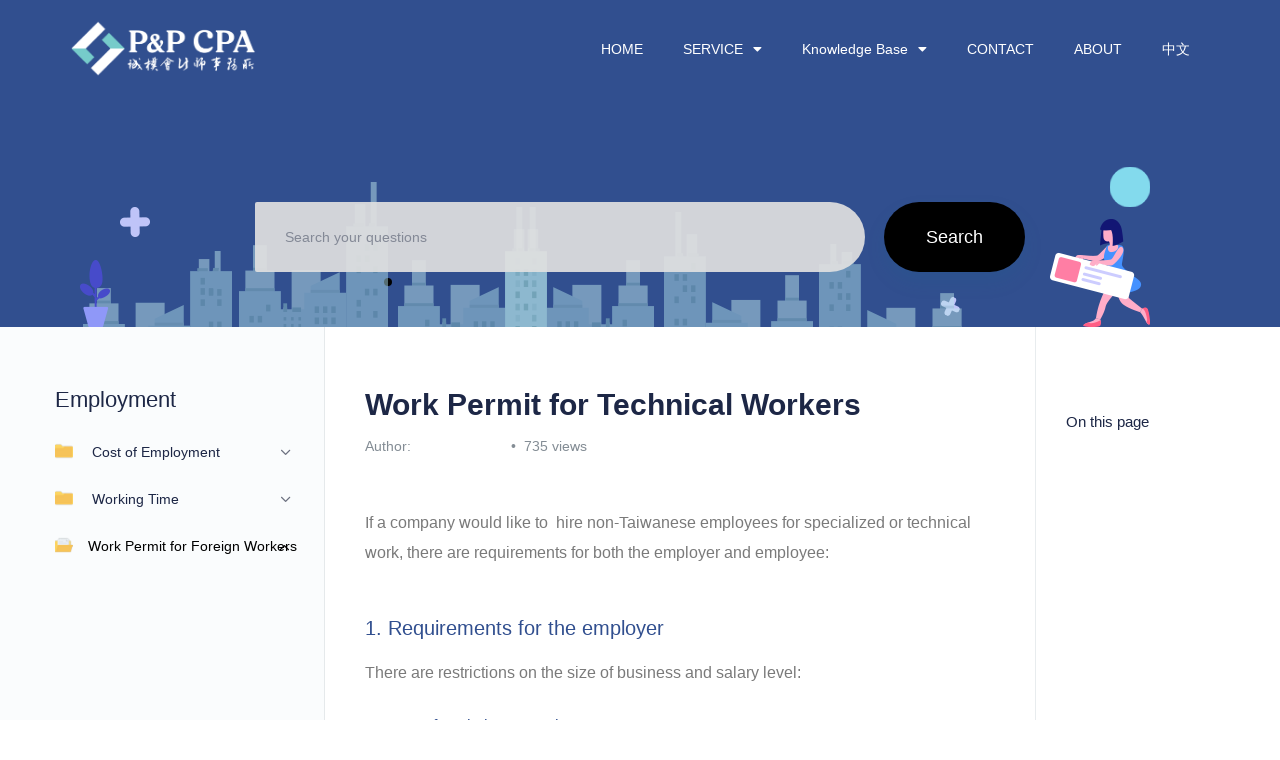

--- FILE ---
content_type: text/html; charset=UTF-8
request_url: https://ppcpa.info/docs/salary/work-permit-for-foreign-workers/requirements-for-the-employer/
body_size: 36263
content:
<!DOCTYPE html><html lang="en-US" prefix="og: https://ogp.me/ns#"><head><meta charset="UTF-8"><meta name="viewport" content="width=device-width, initial-scale=1.0, viewport-fit=cover" /> <!-- Search Engine Optimization by Rank Math - https://s.rankmath.com/home --><title>Work Permit for Technical Workers - PPCPA</title><link rel="preconnect" href="https://fonts.gstatic.com/" crossorigin/><link rel="preconnect" href="https://fonts.googleapis.com"/><style type="text/css">@font-face {
 font-family: 'Noto Sans TC';
 font-style: normal;
 font-weight: 100;
 font-display: swap;
 src: url(https://fonts.gstatic.com/s/notosanstc/v26/-nFlOG829Oofr2wohFbTp9i9WxEIK_E.otf) format('opentype');
}
@font-face {
 font-family: 'Noto Sans TC';
 font-style: normal;
 font-weight: 300;
 font-display: swap;
 src: url(https://fonts.gstatic.com/s/notosanstc/v26/-nFkOG829Oofr2wohFbTp9i9kwMfDNdX.otf) format('opentype');
}
@font-face {
 font-family: 'Noto Sans TC';
 font-style: normal;
 font-weight: 400;
 font-display: swap;
 src: url(https://fonts.gstatic.com/s/notosanstc/v26/-nF7OG829Oofr2wohFbTp9i1OCEJ.otf) format('opentype');
}
@font-face {
 font-family: 'Noto Sans TC';
 font-style: normal;
 font-weight: 500;
 font-display: swap;
 src: url(https://fonts.gstatic.com/s/notosanstc/v26/-nFkOG829Oofr2wohFbTp9i9ywIfDNdX.otf) format('opentype');
}
@font-face {
 font-family: 'Noto Sans TC';
 font-style: normal;
 font-weight: 700;
 font-display: swap;
 src: url(https://fonts.gstatic.com/s/notosanstc/v26/-nFkOG829Oofr2wohFbTp9i9gwQfDNdX.otf) format('opentype');
}
@font-face {
 font-family: 'Noto Sans TC';
 font-style: normal;
 font-weight: 900;
 font-display: swap;
 src: url(https://fonts.gstatic.com/s/notosanstc/v26/-nFkOG829Oofr2wohFbTp9i9uwYfDNdX.otf) format('opentype');
}
@font-face {
 font-family: 'Roboto';
 font-style: normal;
 font-weight: 300;
 font-display: swap;
 src: url(https://fonts.gstatic.com/s/roboto/v30/KFOlCnqEu92Fr1MmSU5fBBc9.ttf) format('truetype');
}
@font-face {
 font-family: 'Roboto';
 font-style: normal;
 font-weight: 400;
 font-display: swap;
 src: url(https://fonts.gstatic.com/s/roboto/v30/KFOmCnqEu92Fr1Mu4mxP.ttf) format('truetype');
}
@font-face {
 font-family: 'Roboto';
 font-style: normal;
 font-weight: 500;
 font-display: swap;
 src: url(https://fonts.gstatic.com/s/roboto/v30/KFOlCnqEu92Fr1MmEU9fBBc9.ttf) format('truetype');
}
@font-face {
 font-family: 'Roboto';
 font-style: normal;
 font-weight: 700;
 font-display: swap;
 src: url(https://fonts.gstatic.com/s/roboto/v30/KFOlCnqEu92Fr1MmWUlfBBc9.ttf) format('truetype');
} </style><link rel="stylesheet" id="siteground-optimizer-combined-css-b5f8fd5c2cad7b90dc4492836f986635" href="https://ppcpa.info/wp-content/uploads/siteground-optimizer-assets/siteground-optimizer-combined-css-b5f8fd5c2cad7b90dc4492836f986635.css" media="all" /><meta name="description" content="If a company would like to&nbsp; hire non-Taiwanese employees for specialized or technical work, there are requirements for both the employer and employee:"/><meta name="robots" content="index, follow, max-snippet:-1, max-video-preview:-1, max-image-preview:large"/><link rel="canonical" href="https://ppcpa.info/docs/salary/work-permit-for-foreign-workers/requirements-for-the-employer/" /><meta property="og:locale" content="en_US" /><meta property="og:type" content="article" /><meta property="og:title" content="Work Permit for Technical Workers - PPCPA" /><meta property="og:description" content="If a company would like to&nbsp; hire non-Taiwanese employees for specialized or technical work, there are requirements for both the employer and employee:" /><meta property="og:url" content="https://ppcpa.info/docs/salary/work-permit-for-foreign-workers/requirements-for-the-employer/" /><meta property="og:site_name" content="PPCPA" /><meta property="og:updated_time" content="2021-08-11T14:56:37+08:00" /><meta name="twitter:card" content="summary_large_image" /><meta name="twitter:title" content="Work Permit for Technical Workers - PPCPA" /><meta name="twitter:description" content="If a company would like to&nbsp; hire non-Taiwanese employees for specialized or technical work, there are requirements for both the employer and employee:" /> <!-- /Rank Math WordPress SEO plugin --><link rel='dns-prefetch' href='//fonts.googleapis.com' /><link rel="alternate" type="application/rss+xml" title="PPCPA &raquo; Feed" href="https://ppcpa.info/feed/" /><link rel="alternate" type="application/rss+xml" title="PPCPA &raquo; Comments Feed" href="https://ppcpa.info/comments/feed/" /><link rel="alternate" type="application/rss+xml" title="PPCPA &raquo; Work Permit for Technical Workers Comments Feed" href="https://ppcpa.info/docs/salary/work-permit-for-foreign-workers/requirements-for-the-employer/feed/" /> <script type="text/javascript"> window._wpemojiSettings = {"baseUrl":"https:\/\/s.w.org\/images\/core\/emoji\/14.0.0\/72x72\/","ext":".png","svgUrl":"https:\/\/s.w.org\/images\/core\/emoji\/14.0.0\/svg\/","svgExt":".svg","source":{"concatemoji":"https:\/\/ppcpa.info\/wp-includes\/js\/wp-emoji-release.min.js?ver=6.1"}};
/*! This file is auto-generated */
!function(e,a,t){var n,r,o,i=a.createElement("canvas"),p=i.getContext&&i.getContext("2d");function s(e,t){var a=String.fromCharCode,e=(p.clearRect(0,0,i.width,i.height),p.fillText(a.apply(this,e),0,0),i.toDataURL());return p.clearRect(0,0,i.width,i.height),p.fillText(a.apply(this,t),0,0),e===i.toDataURL()}function c(e){var t=a.createElement("script");t.src=e,t.defer=t.type="text/javascript",a.getElementsByTagName("head")[0].appendChild(t)}for(o=Array("flag","emoji"),t.supports={everything:!0,everythingExceptFlag:!0},r=0;r<o.length;r++)t.supports[o[r]]=function(e){if(p&&p.fillText)switch(p.textBaseline="top",p.font="600 32px Arial",e){case"flag":return s([127987,65039,8205,9895,65039],[127987,65039,8203,9895,65039])?!1:!s([55356,56826,55356,56819],[55356,56826,8203,55356,56819])&&!s([55356,57332,56128,56423,56128,56418,56128,56421,56128,56430,56128,56423,56128,56447],[55356,57332,8203,56128,56423,8203,56128,56418,8203,56128,56421,8203,56128,56430,8203,56128,56423,8203,56128,56447]);case"emoji":return!s([129777,127995,8205,129778,127999],[129777,127995,8203,129778,127999])}return!1}(o[r]),t.supports.everything=t.supports.everything&&t.supports[o[r]],"flag"!==o[r]&&(t.supports.everythingExceptFlag=t.supports.everythingExceptFlag&&t.supports[o[r]]);t.supports.everythingExceptFlag=t.supports.everythingExceptFlag&&!t.supports.flag,t.DOMReady=!1,t.readyCallback=function(){t.DOMReady=!0},t.supports.everything||(n=function(){t.readyCallback()},a.addEventListener?(a.addEventListener("DOMContentLoaded",n,!1),e.addEventListener("load",n,!1)):(e.attachEvent("onload",n),a.attachEvent("onreadystatechange",function(){"complete"===a.readyState&&t.readyCallback()})),(e=t.source||{}).concatemoji?c(e.concatemoji):e.wpemoji&&e.twemoji&&(c(e.twemoji),c(e.wpemoji)))}(window,document,window._wpemojiSettings);
</script> <style type="text/css"> img.wp-smiley,
img.emoji {
 display: inline !important;
 border: none !important;
 box-shadow: none !important;
 height: 1em !important;
 width: 1em !important;
 margin: 0 0.07em !important;
 vertical-align: -0.1em !important;
 background: none !important;
 padding: 0 !important;
} </style> <style id='global-styles-inline-css' type='text/css'> body{--wp--preset--color--black: #000000;--wp--preset--color--cyan-bluish-gray: #abb8c3;--wp--preset--color--white: #ffffff;--wp--preset--color--pale-pink: #f78da7;--wp--preset--color--vivid-red: #cf2e2e;--wp--preset--color--luminous-vivid-orange: #ff6900;--wp--preset--color--luminous-vivid-amber: #fcb900;--wp--preset--color--light-green-cyan: #7bdcb5;--wp--preset--color--vivid-green-cyan: #00d084;--wp--preset--color--pale-cyan-blue: #8ed1fc;--wp--preset--color--vivid-cyan-blue: #0693e3;--wp--preset--color--vivid-purple: #9b51e0;--wp--preset--gradient--vivid-cyan-blue-to-vivid-purple: linear-gradient(135deg,rgba(6,147,227,1) 0%,rgb(155,81,224) 100%);--wp--preset--gradient--light-green-cyan-to-vivid-green-cyan: linear-gradient(135deg,rgb(122,220,180) 0%,rgb(0,208,130) 100%);--wp--preset--gradient--luminous-vivid-amber-to-luminous-vivid-orange: linear-gradient(135deg,rgba(252,185,0,1) 0%,rgba(255,105,0,1) 100%);--wp--preset--gradient--luminous-vivid-orange-to-vivid-red: linear-gradient(135deg,rgba(255,105,0,1) 0%,rgb(207,46,46) 100%);--wp--preset--gradient--very-light-gray-to-cyan-bluish-gray: linear-gradient(135deg,rgb(238,238,238) 0%,rgb(169,184,195) 100%);--wp--preset--gradient--cool-to-warm-spectrum: linear-gradient(135deg,rgb(74,234,220) 0%,rgb(151,120,209) 20%,rgb(207,42,186) 40%,rgb(238,44,130) 60%,rgb(251,105,98) 80%,rgb(254,248,76) 100%);--wp--preset--gradient--blush-light-purple: linear-gradient(135deg,rgb(255,206,236) 0%,rgb(152,150,240) 100%);--wp--preset--gradient--blush-bordeaux: linear-gradient(135deg,rgb(254,205,165) 0%,rgb(254,45,45) 50%,rgb(107,0,62) 100%);--wp--preset--gradient--luminous-dusk: linear-gradient(135deg,rgb(255,203,112) 0%,rgb(199,81,192) 50%,rgb(65,88,208) 100%);--wp--preset--gradient--pale-ocean: linear-gradient(135deg,rgb(255,245,203) 0%,rgb(182,227,212) 50%,rgb(51,167,181) 100%);--wp--preset--gradient--electric-grass: linear-gradient(135deg,rgb(202,248,128) 0%,rgb(113,206,126) 100%);--wp--preset--gradient--midnight: linear-gradient(135deg,rgb(2,3,129) 0%,rgb(40,116,252) 100%);--wp--preset--duotone--dark-grayscale: url('#wp-duotone-dark-grayscale');--wp--preset--duotone--grayscale: url('#wp-duotone-grayscale');--wp--preset--duotone--purple-yellow: url('#wp-duotone-purple-yellow');--wp--preset--duotone--blue-red: url('#wp-duotone-blue-red');--wp--preset--duotone--midnight: url('#wp-duotone-midnight');--wp--preset--duotone--magenta-yellow: url('#wp-duotone-magenta-yellow');--wp--preset--duotone--purple-green: url('#wp-duotone-purple-green');--wp--preset--duotone--blue-orange: url('#wp-duotone-blue-orange');--wp--preset--font-size--small: 13px;--wp--preset--font-size--medium: 20px;--wp--preset--font-size--large: 36px;--wp--preset--font-size--x-large: 42px;--wp--preset--spacing--20: 0.44rem;--wp--preset--spacing--30: 0.67rem;--wp--preset--spacing--40: 1rem;--wp--preset--spacing--50: 1.5rem;--wp--preset--spacing--60: 2.25rem;--wp--preset--spacing--70: 3.38rem;--wp--preset--spacing--80: 5.06rem;}:where(.is-layout-flex){gap: 0.5em;}body .is-layout-flow > .alignleft{float: left;margin-inline-start: 0;margin-inline-end: 2em;}body .is-layout-flow > .alignright{float: right;margin-inline-start: 2em;margin-inline-end: 0;}body .is-layout-flow > .aligncenter{margin-left: auto !important;margin-right: auto !important;}body .is-layout-constrained > .alignleft{float: left;margin-inline-start: 0;margin-inline-end: 2em;}body .is-layout-constrained > .alignright{float: right;margin-inline-start: 2em;margin-inline-end: 0;}body .is-layout-constrained > .aligncenter{margin-left: auto !important;margin-right: auto !important;}body .is-layout-constrained > :where(:not(.alignleft):not(.alignright):not(.alignfull)){max-width: var(--wp--style--global--content-size);margin-left: auto !important;margin-right: auto !important;}body .is-layout-constrained > .alignwide{max-width: var(--wp--style--global--wide-size);}body .is-layout-flex{display: flex;}body .is-layout-flex{flex-wrap: wrap;align-items: center;}body .is-layout-flex > *{margin: 0;}:where(.wp-block-columns.is-layout-flex){gap: 2em;}.has-black-color{color: var(--wp--preset--color--black) !important;}.has-cyan-bluish-gray-color{color: var(--wp--preset--color--cyan-bluish-gray) !important;}.has-white-color{color: var(--wp--preset--color--white) !important;}.has-pale-pink-color{color: var(--wp--preset--color--pale-pink) !important;}.has-vivid-red-color{color: var(--wp--preset--color--vivid-red) !important;}.has-luminous-vivid-orange-color{color: var(--wp--preset--color--luminous-vivid-orange) !important;}.has-luminous-vivid-amber-color{color: var(--wp--preset--color--luminous-vivid-amber) !important;}.has-light-green-cyan-color{color: var(--wp--preset--color--light-green-cyan) !important;}.has-vivid-green-cyan-color{color: var(--wp--preset--color--vivid-green-cyan) !important;}.has-pale-cyan-blue-color{color: var(--wp--preset--color--pale-cyan-blue) !important;}.has-vivid-cyan-blue-color{color: var(--wp--preset--color--vivid-cyan-blue) !important;}.has-vivid-purple-color{color: var(--wp--preset--color--vivid-purple) !important;}.has-black-background-color{background-color: var(--wp--preset--color--black) !important;}.has-cyan-bluish-gray-background-color{background-color: var(--wp--preset--color--cyan-bluish-gray) !important;}.has-white-background-color{background-color: var(--wp--preset--color--white) !important;}.has-pale-pink-background-color{background-color: var(--wp--preset--color--pale-pink) !important;}.has-vivid-red-background-color{background-color: var(--wp--preset--color--vivid-red) !important;}.has-luminous-vivid-orange-background-color{background-color: var(--wp--preset--color--luminous-vivid-orange) !important;}.has-luminous-vivid-amber-background-color{background-color: var(--wp--preset--color--luminous-vivid-amber) !important;}.has-light-green-cyan-background-color{background-color: var(--wp--preset--color--light-green-cyan) !important;}.has-vivid-green-cyan-background-color{background-color: var(--wp--preset--color--vivid-green-cyan) !important;}.has-pale-cyan-blue-background-color{background-color: var(--wp--preset--color--pale-cyan-blue) !important;}.has-vivid-cyan-blue-background-color{background-color: var(--wp--preset--color--vivid-cyan-blue) !important;}.has-vivid-purple-background-color{background-color: var(--wp--preset--color--vivid-purple) !important;}.has-black-border-color{border-color: var(--wp--preset--color--black) !important;}.has-cyan-bluish-gray-border-color{border-color: var(--wp--preset--color--cyan-bluish-gray) !important;}.has-white-border-color{border-color: var(--wp--preset--color--white) !important;}.has-pale-pink-border-color{border-color: var(--wp--preset--color--pale-pink) !important;}.has-vivid-red-border-color{border-color: var(--wp--preset--color--vivid-red) !important;}.has-luminous-vivid-orange-border-color{border-color: var(--wp--preset--color--luminous-vivid-orange) !important;}.has-luminous-vivid-amber-border-color{border-color: var(--wp--preset--color--luminous-vivid-amber) !important;}.has-light-green-cyan-border-color{border-color: var(--wp--preset--color--light-green-cyan) !important;}.has-vivid-green-cyan-border-color{border-color: var(--wp--preset--color--vivid-green-cyan) !important;}.has-pale-cyan-blue-border-color{border-color: var(--wp--preset--color--pale-cyan-blue) !important;}.has-vivid-cyan-blue-border-color{border-color: var(--wp--preset--color--vivid-cyan-blue) !important;}.has-vivid-purple-border-color{border-color: var(--wp--preset--color--vivid-purple) !important;}.has-vivid-cyan-blue-to-vivid-purple-gradient-background{background: var(--wp--preset--gradient--vivid-cyan-blue-to-vivid-purple) !important;}.has-light-green-cyan-to-vivid-green-cyan-gradient-background{background: var(--wp--preset--gradient--light-green-cyan-to-vivid-green-cyan) !important;}.has-luminous-vivid-amber-to-luminous-vivid-orange-gradient-background{background: var(--wp--preset--gradient--luminous-vivid-amber-to-luminous-vivid-orange) !important;}.has-luminous-vivid-orange-to-vivid-red-gradient-background{background: var(--wp--preset--gradient--luminous-vivid-orange-to-vivid-red) !important;}.has-very-light-gray-to-cyan-bluish-gray-gradient-background{background: var(--wp--preset--gradient--very-light-gray-to-cyan-bluish-gray) !important;}.has-cool-to-warm-spectrum-gradient-background{background: var(--wp--preset--gradient--cool-to-warm-spectrum) !important;}.has-blush-light-purple-gradient-background{background: var(--wp--preset--gradient--blush-light-purple) !important;}.has-blush-bordeaux-gradient-background{background: var(--wp--preset--gradient--blush-bordeaux) !important;}.has-luminous-dusk-gradient-background{background: var(--wp--preset--gradient--luminous-dusk) !important;}.has-pale-ocean-gradient-background{background: var(--wp--preset--gradient--pale-ocean) !important;}.has-electric-grass-gradient-background{background: var(--wp--preset--gradient--electric-grass) !important;}.has-midnight-gradient-background{background: var(--wp--preset--gradient--midnight) !important;}.has-small-font-size{font-size: var(--wp--preset--font-size--small) !important;}.has-medium-font-size{font-size: var(--wp--preset--font-size--medium) !important;}.has-large-font-size{font-size: var(--wp--preset--font-size--large) !important;}.has-x-large-font-size{font-size: var(--wp--preset--font-size--x-large) !important;}
.wp-block-navigation a:where(:not(.wp-element-button)){color: inherit;}
:where(.wp-block-columns.is-layout-flex){gap: 2em;}
.wp-block-pullquote{font-size: 1.5em;line-height: 1.6;} </style> <style id='extendify-gutenberg-patterns-and-templates-utilities-inline-css' type='text/css'> .ext-absolute {
 position: absolute !important;
}
.ext-relative {
 position: relative !important;
}
.ext-top-base {
 top: var(--wp--style--block-gap, 1.75rem) !important;
}
.ext-top-lg {
 top: var(--extendify--spacing--large, 3rem) !important;
}
.ext--top-base {
 top: calc(var(--wp--style--block-gap, 1.75rem) * -1) !important;
}
.ext--top-lg {
 top: calc(var(--extendify--spacing--large, 3rem) * -1) !important;
}
.ext-right-base {
 right: var(--wp--style--block-gap, 1.75rem) !important;
}
.ext-right-lg {
 right: var(--extendify--spacing--large, 3rem) !important;
}
.ext--right-base {
 right: calc(var(--wp--style--block-gap, 1.75rem) * -1) !important;
}
.ext--right-lg {
 right: calc(var(--extendify--spacing--large, 3rem) * -1) !important;
}
.ext-bottom-base {
 bottom: var(--wp--style--block-gap, 1.75rem) !important;
}
.ext-bottom-lg {
 bottom: var(--extendify--spacing--large, 3rem) !important;
}
.ext--bottom-base {
 bottom: calc(var(--wp--style--block-gap, 1.75rem) * -1) !important;
}
.ext--bottom-lg {
 bottom: calc(var(--extendify--spacing--large, 3rem) * -1) !important;
}
.ext-left-base {
 left: var(--wp--style--block-gap, 1.75rem) !important;
}
.ext-left-lg {
 left: var(--extendify--spacing--large, 3rem) !important;
}
.ext--left-base {
 left: calc(var(--wp--style--block-gap, 1.75rem) * -1) !important;
}
.ext--left-lg {
 left: calc(var(--extendify--spacing--large, 3rem) * -1) !important;
}
.ext-order-1 {
 order: 1 !important;
}
.ext-order-2 {
 order: 2 !important;
}
.ext-col-auto {
 grid-column: auto !important;
}
.ext-col-span-1 {
 grid-column: span 1 / span 1 !important;
}
.ext-col-span-2 {
 grid-column: span 2 / span 2 !important;
}
.ext-col-span-3 {
 grid-column: span 3 / span 3 !important;
}
.ext-col-span-4 {
 grid-column: span 4 / span 4 !important;
}
.ext-col-span-5 {
 grid-column: span 5 / span 5 !important;
}
.ext-col-span-6 {
 grid-column: span 6 / span 6 !important;
}
.ext-col-span-7 {
 grid-column: span 7 / span 7 !important;
}
.ext-col-span-8 {
 grid-column: span 8 / span 8 !important;
}
.ext-col-span-9 {
 grid-column: span 9 / span 9 !important;
}
.ext-col-span-10 {
 grid-column: span 10 / span 10 !important;
}
.ext-col-span-11 {
 grid-column: span 11 / span 11 !important;
}
.ext-col-span-12 {
 grid-column: span 12 / span 12 !important;
}
.ext-col-span-full {
 grid-column: 1 / -1 !important;
}
.ext-col-start-1 {
 grid-column-start: 1 !important;
}
.ext-col-start-2 {
 grid-column-start: 2 !important;
}
.ext-col-start-3 {
 grid-column-start: 3 !important;
}
.ext-col-start-4 {
 grid-column-start: 4 !important;
}
.ext-col-start-5 {
 grid-column-start: 5 !important;
}
.ext-col-start-6 {
 grid-column-start: 6 !important;
}
.ext-col-start-7 {
 grid-column-start: 7 !important;
}
.ext-col-start-8 {
 grid-column-start: 8 !important;
}
.ext-col-start-9 {
 grid-column-start: 9 !important;
}
.ext-col-start-10 {
 grid-column-start: 10 !important;
}
.ext-col-start-11 {
 grid-column-start: 11 !important;
}
.ext-col-start-12 {
 grid-column-start: 12 !important;
}
.ext-col-start-13 {
 grid-column-start: 13 !important;
}
.ext-col-start-auto {
 grid-column-start: auto !important;
}
.ext-col-end-1 {
 grid-column-end: 1 !important;
}
.ext-col-end-2 {
 grid-column-end: 2 !important;
}
.ext-col-end-3 {
 grid-column-end: 3 !important;
}
.ext-col-end-4 {
 grid-column-end: 4 !important;
}
.ext-col-end-5 {
 grid-column-end: 5 !important;
}
.ext-col-end-6 {
 grid-column-end: 6 !important;
}
.ext-col-end-7 {
 grid-column-end: 7 !important;
}
.ext-col-end-8 {
 grid-column-end: 8 !important;
}
.ext-col-end-9 {
 grid-column-end: 9 !important;
}
.ext-col-end-10 {
 grid-column-end: 10 !important;
}
.ext-col-end-11 {
 grid-column-end: 11 !important;
}
.ext-col-end-12 {
 grid-column-end: 12 !important;
}
.ext-col-end-13 {
 grid-column-end: 13 !important;
}
.ext-col-end-auto {
 grid-column-end: auto !important;
}
.ext-row-auto {
 grid-row: auto !important;
}
.ext-row-span-1 {
 grid-row: span 1 / span 1 !important;
}
.ext-row-span-2 {
 grid-row: span 2 / span 2 !important;
}
.ext-row-span-3 {
 grid-row: span 3 / span 3 !important;
}
.ext-row-span-4 {
 grid-row: span 4 / span 4 !important;
}
.ext-row-span-5 {
 grid-row: span 5 / span 5 !important;
}
.ext-row-span-6 {
 grid-row: span 6 / span 6 !important;
}
.ext-row-span-full {
 grid-row: 1 / -1 !important;
}
.ext-row-start-1 {
 grid-row-start: 1 !important;
}
.ext-row-start-2 {
 grid-row-start: 2 !important;
}
.ext-row-start-3 {
 grid-row-start: 3 !important;
}
.ext-row-start-4 {
 grid-row-start: 4 !important;
}
.ext-row-start-5 {
 grid-row-start: 5 !important;
}
.ext-row-start-6 {
 grid-row-start: 6 !important;
}
.ext-row-start-7 {
 grid-row-start: 7 !important;
}
.ext-row-start-auto {
 grid-row-start: auto !important;
}
.ext-row-end-1 {
 grid-row-end: 1 !important;
}
.ext-row-end-2 {
 grid-row-end: 2 !important;
}
.ext-row-end-3 {
 grid-row-end: 3 !important;
}
.ext-row-end-4 {
 grid-row-end: 4 !important;
}
.ext-row-end-5 {
 grid-row-end: 5 !important;
}
.ext-row-end-6 {
 grid-row-end: 6 !important;
}
.ext-row-end-7 {
 grid-row-end: 7 !important;
}
.ext-row-end-auto {
 grid-row-end: auto !important;
}
.ext-m-0:not([style*="margin"]) {
 margin: 0 !important;
}
.ext-m-auto:not([style*="margin"]) {
 margin: auto !important;
}
.ext-m-base:not([style*="margin"]) {
 margin: var(--wp--style--block-gap, 1.75rem) !important;
}
.ext-m-lg:not([style*="margin"]) {
 margin: var(--extendify--spacing--large, 3rem) !important;
}
.ext--m-base:not([style*="margin"]) {
 margin: calc(var(--wp--style--block-gap, 1.75rem) * -1) !important;
}
.ext--m-lg:not([style*="margin"]) {
 margin: calc(var(--extendify--spacing--large, 3rem) * -1) !important;
}
.ext-mx-0:not([style*="margin"]) {
 margin-left: 0 !important;
 margin-right: 0 !important;
}
.ext-mx-auto:not([style*="margin"]) {
 margin-left: auto !important;
 margin-right: auto !important;
}
.ext-mx-base:not([style*="margin"]) {
 margin-left: var(--wp--style--block-gap, 1.75rem) !important;
 margin-right: var(--wp--style--block-gap, 1.75rem) !important;
}
.ext-mx-lg:not([style*="margin"]) {
 margin-left: var(--extendify--spacing--large, 3rem) !important;
 margin-right: var(--extendify--spacing--large, 3rem) !important;
}
.ext--mx-base:not([style*="margin"]) {
 margin-left: calc(var(--wp--style--block-gap, 1.75rem) * -1) !important;
 margin-right: calc(var(--wp--style--block-gap, 1.75rem) * -1) !important;
}
.ext--mx-lg:not([style*="margin"]) {
 margin-left: calc(var(--extendify--spacing--large, 3rem) * -1) !important;
 margin-right: calc(var(--extendify--spacing--large, 3rem) * -1) !important;
}
.ext-my-0:not([style*="margin"]) {
 margin-top: 0 !important;
 margin-bottom: 0 !important;
}
.ext-my-auto:not([style*="margin"]) {
 margin-top: auto !important;
 margin-bottom: auto !important;
}
.ext-my-base:not([style*="margin"]) {
 margin-top: var(--wp--style--block-gap, 1.75rem) !important;
 margin-bottom: var(--wp--style--block-gap, 1.75rem) !important;
}
.ext-my-lg:not([style*="margin"]) {
 margin-top: var(--extendify--spacing--large, 3rem) !important;
 margin-bottom: var(--extendify--spacing--large, 3rem) !important;
}
.ext--my-base:not([style*="margin"]) {
 margin-top: calc(var(--wp--style--block-gap, 1.75rem) * -1) !important;
 margin-bottom: calc(var(--wp--style--block-gap, 1.75rem) * -1) !important;
}
.ext--my-lg:not([style*="margin"]) {
 margin-top: calc(var(--extendify--spacing--large, 3rem) * -1) !important;
 margin-bottom: calc(var(--extendify--spacing--large, 3rem) * -1) !important;
}
.ext-mt-0:not([style*="margin"]) {
 margin-top: 0 !important;
}
.ext-mt-auto:not([style*="margin"]) {
 margin-top: auto !important;
}
.ext-mt-base:not([style*="margin"]) {
 margin-top: var(--wp--style--block-gap, 1.75rem) !important;
}
.ext-mt-lg:not([style*="margin"]) {
 margin-top: var(--extendify--spacing--large, 3rem) !important;
}
.ext--mt-base:not([style*="margin"]) {
 margin-top: calc(var(--wp--style--block-gap, 1.75rem) * -1) !important;
}
.ext--mt-lg:not([style*="margin"]) {
 margin-top: calc(var(--extendify--spacing--large, 3rem) * -1) !important;
}
.ext-mr-0:not([style*="margin"]) {
 margin-right: 0 !important;
}
.ext-mr-auto:not([style*="margin"]) {
 margin-right: auto !important;
}
.ext-mr-base:not([style*="margin"]) {
 margin-right: var(--wp--style--block-gap, 1.75rem) !important;
}
.ext-mr-lg:not([style*="margin"]) {
 margin-right: var(--extendify--spacing--large, 3rem) !important;
}
.ext--mr-base:not([style*="margin"]) {
 margin-right: calc(var(--wp--style--block-gap, 1.75rem) * -1) !important;
}
.ext--mr-lg:not([style*="margin"]) {
 margin-right: calc(var(--extendify--spacing--large, 3rem) * -1) !important;
}
.ext-mb-0:not([style*="margin"]) {
 margin-bottom: 0 !important;
}
.ext-mb-auto:not([style*="margin"]) {
 margin-bottom: auto !important;
}
.ext-mb-base:not([style*="margin"]) {
 margin-bottom: var(--wp--style--block-gap, 1.75rem) !important;
}
.ext-mb-lg:not([style*="margin"]) {
 margin-bottom: var(--extendify--spacing--large, 3rem) !important;
}
.ext--mb-base:not([style*="margin"]) {
 margin-bottom: calc(var(--wp--style--block-gap, 1.75rem) * -1) !important;
}
.ext--mb-lg:not([style*="margin"]) {
 margin-bottom: calc(var(--extendify--spacing--large, 3rem) * -1) !important;
}
.ext-ml-0:not([style*="margin"]) {
 margin-left: 0 !important;
}
.ext-ml-auto:not([style*="margin"]) {
 margin-left: auto !important;
}
.ext-ml-base:not([style*="margin"]) {
 margin-left: var(--wp--style--block-gap, 1.75rem) !important;
}
.ext-ml-lg:not([style*="margin"]) {
 margin-left: var(--extendify--spacing--large, 3rem) !important;
}
.ext--ml-base:not([style*="margin"]) {
 margin-left: calc(var(--wp--style--block-gap, 1.75rem) * -1) !important;
}
.ext--ml-lg:not([style*="margin"]) {
 margin-left: calc(var(--extendify--spacing--large, 3rem) * -1) !important;
}
.ext-block {
 display: block !important;
}
.ext-inline-block {
 display: inline-block !important;
}
.ext-inline {
 display: inline !important;
}
.ext-flex {
 display: flex !important;
}
.ext-inline-flex {
 display: inline-flex !important;
}
.ext-grid {
 display: grid !important;
}
.ext-inline-grid {
 display: inline-grid !important;
}
.ext-hidden {
 display: none !important;
}
.ext-w-auto {
 width: auto !important;
}
.ext-w-full {
 width: 100% !important;
}
.ext-max-w-full {
 max-width: 100% !important;
}
.ext-flex-1 {
 flex: 1 1 0% !important;
}
.ext-flex-auto {
 flex: 1 1 auto !important;
}
.ext-flex-initial {
 flex: 0 1 auto !important;
}
.ext-flex-none {
 flex: none !important;
}
.ext-flex-shrink-0 {
 flex-shrink: 0 !important;
}
.ext-flex-shrink {
 flex-shrink: 1 !important;
}
.ext-flex-grow-0 {
 flex-grow: 0 !important;
}
.ext-flex-grow {
 flex-grow: 1 !important;
}
.ext-list-none {
 list-style-type: none !important;
}
.ext-grid-cols-1 {
 grid-template-columns: repeat(1, minmax(0, 1fr)) !important;
}
.ext-grid-cols-2 {
 grid-template-columns: repeat(2, minmax(0, 1fr)) !important;
}
.ext-grid-cols-3 {
 grid-template-columns: repeat(3, minmax(0, 1fr)) !important;
}
.ext-grid-cols-4 {
 grid-template-columns: repeat(4, minmax(0, 1fr)) !important;
}
.ext-grid-cols-5 {
 grid-template-columns: repeat(5, minmax(0, 1fr)) !important;
}
.ext-grid-cols-6 {
 grid-template-columns: repeat(6, minmax(0, 1fr)) !important;
}
.ext-grid-cols-7 {
 grid-template-columns: repeat(7, minmax(0, 1fr)) !important;
}
.ext-grid-cols-8 {
 grid-template-columns: repeat(8, minmax(0, 1fr)) !important;
}
.ext-grid-cols-9 {
 grid-template-columns: repeat(9, minmax(0, 1fr)) !important;
}
.ext-grid-cols-10 {
 grid-template-columns: repeat(10, minmax(0, 1fr)) !important;
}
.ext-grid-cols-11 {
 grid-template-columns: repeat(11, minmax(0, 1fr)) !important;
}
.ext-grid-cols-12 {
 grid-template-columns: repeat(12, minmax(0, 1fr)) !important;
}
.ext-grid-cols-none {
 grid-template-columns: none !important;
}
.ext-grid-rows-1 {
 grid-template-rows: repeat(1, minmax(0, 1fr)) !important;
}
.ext-grid-rows-2 {
 grid-template-rows: repeat(2, minmax(0, 1fr)) !important;
}
.ext-grid-rows-3 {
 grid-template-rows: repeat(3, minmax(0, 1fr)) !important;
}
.ext-grid-rows-4 {
 grid-template-rows: repeat(4, minmax(0, 1fr)) !important;
}
.ext-grid-rows-5 {
 grid-template-rows: repeat(5, minmax(0, 1fr)) !important;
}
.ext-grid-rows-6 {
 grid-template-rows: repeat(6, minmax(0, 1fr)) !important;
}
.ext-grid-rows-none {
 grid-template-rows: none !important;
}
.ext-flex-row {
 flex-direction: row !important;
}
.ext-flex-row-reverse {
 flex-direction: row-reverse !important;
}
.ext-flex-col {
 flex-direction: column !important;
}
.ext-flex-col-reverse {
 flex-direction: column-reverse !important;
}
.ext-flex-wrap {
 flex-wrap: wrap !important;
}
.ext-flex-wrap-reverse {
 flex-wrap: wrap-reverse !important;
}
.ext-flex-nowrap {
 flex-wrap: nowrap !important;
}
.ext-items-start {
 align-items: flex-start !important;
}
.ext-items-end {
 align-items: flex-end !important;
}
.ext-items-center {
 align-items: center !important;
}
.ext-items-baseline {
 align-items: baseline !important;
}
.ext-items-stretch {
 align-items: stretch !important;
}
.ext-justify-start {
 justify-content: flex-start !important;
}
.ext-justify-end {
 justify-content: flex-end !important;
}
.ext-justify-center {
 justify-content: center !important;
}
.ext-justify-between {
 justify-content: space-between !important;
}
.ext-justify-around {
 justify-content: space-around !important;
}
.ext-justify-evenly {
 justify-content: space-evenly !important;
}
.ext-justify-items-start {
 justify-items: start !important;
}
.ext-justify-items-end {
 justify-items: end !important;
}
.ext-justify-items-center {
 justify-items: center !important;
}
.ext-justify-items-stretch {
 justify-items: stretch !important;
}
.ext-gap-0 {
 gap: 0 !important;
}
.ext-gap-base {
 gap: var(--wp--style--block-gap, 1.75rem) !important;
}
.ext-gap-lg {
 gap: var(--extendify--spacing--large, 3rem) !important;
}
.ext-gap-x-0 {
 -moz-column-gap: 0 !important;
 column-gap: 0 !important;
}
.ext-gap-x-base {
 -moz-column-gap: var(--wp--style--block-gap, 1.75rem) !important;
 column-gap: var(--wp--style--block-gap, 1.75rem) !important;
}
.ext-gap-x-lg {
 -moz-column-gap: var(--extendify--spacing--large, 3rem) !important;
 column-gap: var(--extendify--spacing--large, 3rem) !important;
}
.ext-gap-y-0 {
 row-gap: 0 !important;
}
.ext-gap-y-base {
 row-gap: var(--wp--style--block-gap, 1.75rem) !important;
}
.ext-gap-y-lg {
 row-gap: var(--extendify--spacing--large, 3rem) !important;
}
.ext-justify-self-auto {
 justify-self: auto !important;
}
.ext-justify-self-start {
 justify-self: start !important;
}
.ext-justify-self-end {
 justify-self: end !important;
}
.ext-justify-self-center {
 justify-self: center !important;
}
.ext-justify-self-stretch {
 justify-self: stretch !important;
}
.ext-rounded-none {
 border-radius: 0px !important;
}
.ext-rounded-full {
 border-radius: 9999px !important;
}
.ext-rounded-t-none {
 border-top-left-radius: 0px !important;
 border-top-right-radius: 0px !important;
}
.ext-rounded-t-full {
 border-top-left-radius: 9999px !important;
 border-top-right-radius: 9999px !important;
}
.ext-rounded-r-none {
 border-top-right-radius: 0px !important;
 border-bottom-right-radius: 0px !important;
}
.ext-rounded-r-full {
 border-top-right-radius: 9999px !important;
 border-bottom-right-radius: 9999px !important;
}
.ext-rounded-b-none {
 border-bottom-right-radius: 0px !important;
 border-bottom-left-radius: 0px !important;
}
.ext-rounded-b-full {
 border-bottom-right-radius: 9999px !important;
 border-bottom-left-radius: 9999px !important;
}
.ext-rounded-l-none {
 border-top-left-radius: 0px !important;
 border-bottom-left-radius: 0px !important;
}
.ext-rounded-l-full {
 border-top-left-radius: 9999px !important;
 border-bottom-left-radius: 9999px !important;
}
.ext-rounded-tl-none {
 border-top-left-radius: 0px !important;
}
.ext-rounded-tl-full {
 border-top-left-radius: 9999px !important;
}
.ext-rounded-tr-none {
 border-top-right-radius: 0px !important;
}
.ext-rounded-tr-full {
 border-top-right-radius: 9999px !important;
}
.ext-rounded-br-none {
 border-bottom-right-radius: 0px !important;
}
.ext-rounded-br-full {
 border-bottom-right-radius: 9999px !important;
}
.ext-rounded-bl-none {
 border-bottom-left-radius: 0px !important;
}
.ext-rounded-bl-full {
 border-bottom-left-radius: 9999px !important;
}
.ext-border-0 {
 border-width: 0px !important;
}
.ext-border-t-0 {
 border-top-width: 0px !important;
}
.ext-border-r-0 {
 border-right-width: 0px !important;
}
.ext-border-b-0 {
 border-bottom-width: 0px !important;
}
.ext-border-l-0 {
 border-left-width: 0px !important;
}
.ext-p-0:not([style*="padding"]) {
 padding: 0 !important;
}
.ext-p-base:not([style*="padding"]) {
 padding: var(--wp--style--block-gap, 1.75rem) !important;
}
.ext-p-lg:not([style*="padding"]) {
 padding: var(--extendify--spacing--large, 3rem) !important;
}
.ext-px-0:not([style*="padding"]) {
 padding-left: 0 !important;
 padding-right: 0 !important;
}
.ext-px-base:not([style*="padding"]) {
 padding-left: var(--wp--style--block-gap, 1.75rem) !important;
 padding-right: var(--wp--style--block-gap, 1.75rem) !important;
}
.ext-px-lg:not([style*="padding"]) {
 padding-left: var(--extendify--spacing--large, 3rem) !important;
 padding-right: var(--extendify--spacing--large, 3rem) !important;
}
.ext-py-0:not([style*="padding"]) {
 padding-top: 0 !important;
 padding-bottom: 0 !important;
}
.ext-py-base:not([style*="padding"]) {
 padding-top: var(--wp--style--block-gap, 1.75rem) !important;
 padding-bottom: var(--wp--style--block-gap, 1.75rem) !important;
}
.ext-py-lg:not([style*="padding"]) {
 padding-top: var(--extendify--spacing--large, 3rem) !important;
 padding-bottom: var(--extendify--spacing--large, 3rem) !important;
}
.ext-pt-0:not([style*="padding"]) {
 padding-top: 0 !important;
}
.ext-pt-base:not([style*="padding"]) {
 padding-top: var(--wp--style--block-gap, 1.75rem) !important;
}
.ext-pt-lg:not([style*="padding"]) {
 padding-top: var(--extendify--spacing--large, 3rem) !important;
}
.ext-pr-0:not([style*="padding"]) {
 padding-right: 0 !important;
}
.ext-pr-base:not([style*="padding"]) {
 padding-right: var(--wp--style--block-gap, 1.75rem) !important;
}
.ext-pr-lg:not([style*="padding"]) {
 padding-right: var(--extendify--spacing--large, 3rem) !important;
}
.ext-pb-0:not([style*="padding"]) {
 padding-bottom: 0 !important;
}
.ext-pb-base:not([style*="padding"]) {
 padding-bottom: var(--wp--style--block-gap, 1.75rem) !important;
}
.ext-pb-lg:not([style*="padding"]) {
 padding-bottom: var(--extendify--spacing--large, 3rem) !important;
}
.ext-pl-0:not([style*="padding"]) {
 padding-left: 0 !important;
}
.ext-pl-base:not([style*="padding"]) {
 padding-left: var(--wp--style--block-gap, 1.75rem) !important;
}
.ext-pl-lg:not([style*="padding"]) {
 padding-left: var(--extendify--spacing--large, 3rem) !important;
}
.ext-text-left {
 text-align: left !important;
}
.ext-text-center {
 text-align: center !important;
}
.ext-text-right {
 text-align: right !important;
}
.ext-leading-none {
 line-height: 1 !important;
}
.ext-leading-tight {
 line-height: 1.25 !important;
}
.ext-leading-snug {
 line-height: 1.375 !important;
}
.ext-leading-normal {
 line-height: 1.5 !important;
}
.ext-leading-relaxed {
 line-height: 1.625 !important;
}
.ext-leading-loose {
 line-height: 2 !important;
}
.ext-aspect-square img {
 aspect-ratio: 1 / 1 !important;
 -o-object-fit: cover !important;
 object-fit: cover !important;
}
.ext-aspect-landscape img {
 aspect-ratio: 4 / 3 !important;
 -o-object-fit: cover !important;
 object-fit: cover !important;
}
.ext-aspect-landscape-wide img {
 aspect-ratio: 16 / 9 !important;
 -o-object-fit: cover !important;
 object-fit: cover !important;
}
.ext-aspect-portrait img {
 aspect-ratio: 3 / 4 !important;
 -o-object-fit: cover !important;
 object-fit: cover !important;
}
.ext-aspect-square .components-resizable-box__container,
.ext-aspect-landscape .components-resizable-box__container,
.ext-aspect-landscape-wide .components-resizable-box__container,
.ext-aspect-portrait .components-resizable-box__container {
 height: auto !important;
}
.clip-path--rhombus img {
 -webkit-clip-path: polygon(15% 6%, 80% 29%, 84% 93%, 23% 69%) !important;
 clip-path: polygon(15% 6%, 80% 29%, 84% 93%, 23% 69%) !important;
}
.clip-path--diamond img {
 -webkit-clip-path: polygon(5% 29%, 60% 2%, 91% 64%, 36% 89%) !important;
 clip-path: polygon(5% 29%, 60% 2%, 91% 64%, 36% 89%) !important;
}
.clip-path--rhombus-alt img {
 -webkit-clip-path: polygon(14% 9%, 85% 24%, 91% 89%, 19% 76%) !important;
 clip-path: polygon(14% 9%, 85% 24%, 91% 89%, 19% 76%) !important;
}
/*
The .ext utility is a top-level class that we use to target contents within our patterns.
We use it here to ensure columns blocks display well across themes.
*/
.wp-block-columns[class*="fullwidth-cols"] {
 /* no suggestion */
 margin-bottom: unset !important;
}
.wp-block-column.editor\:pointer-events-none {
 /* no suggestion */
 margin-top: 0 !important;
 margin-bottom: 0 !important;
}
.is-root-container.block-editor-block-list__layout
 > [data-align="full"]:not(:first-of-type)
 > .wp-block-column.editor\:pointer-events-none,
.is-root-container.block-editor-block-list__layout
 > [data-align="wide"]
 > .wp-block-column.editor\:pointer-events-none {
 /* no suggestion */
 margin-top: calc(-1 * var(--wp--style--block-gap, 28px)) !important;
}
.is-root-container.block-editor-block-list__layout
 > [data-align="full"]:not(:first-of-type)
 > .ext-my-0,
.is-root-container.block-editor-block-list__layout
 > [data-align="wide"]
 > .ext-my-0:not([style*="margin"]) {
 /* no suggestion */
 margin-top: calc(-1 * var(--wp--style--block-gap, 28px)) !important;
}
/* Some popular themes use padding instead of core margin for columns; remove it */
.ext .wp-block-columns .wp-block-column[style*="padding"] {
 /* no suggestion */
 padding-left: 0 !important;
 padding-right: 0 !important;
}
/* Some popular themes add double spacing between columns; remove it */
.ext
 .wp-block-columns
 + .wp-block-columns:not([class*="mt-"]):not([class*="my-"]):not([style*="margin"]) {
 /* no suggestion */
 margin-top: 0 !important;
}
[class*="fullwidth-cols"] .wp-block-column:first-child,
[class*="fullwidth-cols"] .wp-block-group:first-child {
 /* no suggestion */
}
[class*="fullwidth-cols"] .wp-block-column:first-child, [class*="fullwidth-cols"] .wp-block-group:first-child {
 margin-top: 0 !important;
}
[class*="fullwidth-cols"] .wp-block-column:last-child,
[class*="fullwidth-cols"] .wp-block-group:last-child {
 /* no suggestion */
}
[class*="fullwidth-cols"] .wp-block-column:last-child, [class*="fullwidth-cols"] .wp-block-group:last-child {
 margin-bottom: 0 !important;
}
[class*="fullwidth-cols"] .wp-block-column:first-child > * {
 /* no suggestion */
 margin-top: 0 !important;
}
[class*="fullwidth-cols"] .wp-block-column > *:first-child {
 /* no suggestion */
 margin-top: 0 !important;
}
[class*="fullwidth-cols"] .wp-block-column > *:last-child {
 /* no suggestion */
 margin-bottom: 0 !important;
}
.ext .is-not-stacked-on-mobile .wp-block-column {
 /* no suggestion */
 margin-bottom: 0 !important;
}
/* Add base margin bottom to all columns */
.wp-block-columns[class*="fullwidth-cols"]:not(.is-not-stacked-on-mobile)
 > .wp-block-column:not(:last-child) {
 /* no suggestion */
 margin-bottom: var(--wp--style--block-gap, 1.75rem) !important;
}
@media (min-width: 782px) {
 .wp-block-columns[class*="fullwidth-cols"]:not(.is-not-stacked-on-mobile)
 > .wp-block-column:not(:last-child) {
 /* no suggestion */
 margin-bottom: 0 !important;
 }
}
/* Remove margin bottom from "not-stacked" columns */
.wp-block-columns[class*="fullwidth-cols"].is-not-stacked-on-mobile
 > .wp-block-column {
 /* no suggestion */
 margin-bottom: 0 !important;
}
@media (min-width: 600px) and (max-width: 781px) {
 .wp-block-columns[class*="fullwidth-cols"]:not(.is-not-stacked-on-mobile)
 > .wp-block-column:nth-child(even) {
 /* no suggestion */
 margin-left: var(--wp--style--block-gap, 2em) !important;
 }
}
/*
 The `tablet:fullwidth-cols` and `desktop:fullwidth-cols` utilities are used
 to counter the core/columns responsive for at our breakpoints.
*/
@media (max-width: 781px) {
 .tablet\:fullwidth-cols.wp-block-columns:not(.is-not-stacked-on-mobile) {
 flex-wrap: wrap !important;
 }
 .tablet\:fullwidth-cols.wp-block-columns:not(.is-not-stacked-on-mobile)
 > .wp-block-column {
 margin-left: 0 !important;
 }
 .tablet\:fullwidth-cols.wp-block-columns:not(.is-not-stacked-on-mobile)
 > .wp-block-column:not([style*="margin"]) {
 /* no suggestion */
 margin-left: 0 !important;
 }
 .tablet\:fullwidth-cols.wp-block-columns:not(.is-not-stacked-on-mobile)
 > .wp-block-column {
 flex-basis: 100% !important; /* Required to negate core/columns flex-basis */
 }
}
@media (max-width: 1079px) {
 .desktop\:fullwidth-cols.wp-block-columns:not(.is-not-stacked-on-mobile) {
 flex-wrap: wrap !important;
 }
 .desktop\:fullwidth-cols.wp-block-columns:not(.is-not-stacked-on-mobile)
 > .wp-block-column {
 margin-left: 0 !important;
 }
 .desktop\:fullwidth-cols.wp-block-columns:not(.is-not-stacked-on-mobile)
 > .wp-block-column:not([style*="margin"]) {
 /* no suggestion */
 margin-left: 0 !important;
 }
 .desktop\:fullwidth-cols.wp-block-columns:not(.is-not-stacked-on-mobile)
 > .wp-block-column {
 flex-basis: 100% !important; /* Required to negate core/columns flex-basis */
 }
 .desktop\:fullwidth-cols.wp-block-columns:not(.is-not-stacked-on-mobile)
 > .wp-block-column:not(:last-child) {
 margin-bottom: var(--wp--style--block-gap, 1.75rem) !important;
 }
}
.direction-rtl {
 direction: rtl !important;
}
.direction-ltr {
 direction: ltr !important;
}
/* Use "is-style-" prefix to support adding this style to the core/list block */
.is-style-inline-list {
 padding-left: 0 !important;
}
.is-style-inline-list li {
 /* no suggestion */
 list-style-type: none !important;
}
@media (min-width: 782px) {
 .is-style-inline-list li {
 margin-right: var(--wp--style--block-gap, 1.75rem) !important;
 display: inline !important;
 }
}
.is-style-inline-list li:first-child {
 /* no suggestion */
}
@media (min-width: 782px) {
 .is-style-inline-list li:first-child {
 margin-left: 0 !important;
 }
}
.is-style-inline-list li:last-child {
 /* no suggestion */
}
@media (min-width: 782px) {
 .is-style-inline-list li:last-child {
 margin-right: 0 !important;
 }
}
.bring-to-front {
 position: relative !important;
 z-index: 10 !important;
}
.text-stroke {
 -webkit-text-stroke-width: var(
 --wp--custom--typography--text-stroke-width,
 2px
 ) !important;
 -webkit-text-stroke-color: var(--wp--preset--color--background) !important;
}
.text-stroke--primary {
 -webkit-text-stroke-width: var(
 --wp--custom--typography--text-stroke-width,
 2px
 ) !important;
 -webkit-text-stroke-color: var(--wp--preset--color--primary) !important;
}
.text-stroke--secondary {
 -webkit-text-stroke-width: var(
 --wp--custom--typography--text-stroke-width,
 2px
 ) !important;
 -webkit-text-stroke-color: var(--wp--preset--color--secondary) !important;
}
.editor\:no-caption .block-editor-rich-text__editable {
 display: none !important;
}
.editor\:no-inserter > .block-list-appender,
.editor\:no-inserter .wp-block-group__inner-container > .block-list-appender {
 display: none !important;
}
.editor\:no-inserter .wp-block-cover__inner-container > .block-list-appender {
 display: none !important;
}
.editor\:no-inserter .wp-block-column:not(.is-selected) > .block-list-appender {
 display: none !important;
}
.editor\:no-resize .components-resizable-box__handle::after,
.editor\:no-resize .components-resizable-box__side-handle::before,
.editor\:no-resize .components-resizable-box__handle {
 display: none !important;
 pointer-events: none !important;
}
.editor\:no-resize .components-resizable-box__container {
 display: block !important;
}
.editor\:pointer-events-none {
 pointer-events: none !important;
}
.is-style-angled {
 /* no suggestion */
 align-items: center !important;
 justify-content: flex-end !important;
}
.ext .is-style-angled > [class*="_inner-container"] {
 align-items: center !important;
}
.is-style-angled .wp-block-cover__image-background,
.is-style-angled .wp-block-cover__video-background {
 /* no suggestion */
 -webkit-clip-path: polygon(0 0, 30% 0%, 50% 100%, 0% 100%) !important;
 clip-path: polygon(0 0, 30% 0%, 50% 100%, 0% 100%) !important;
 z-index: 1 !important;
}
@media (min-width: 782px) {
 .is-style-angled .wp-block-cover__image-background,
 .is-style-angled .wp-block-cover__video-background {
 /* no suggestion */
 -webkit-clip-path: polygon(0 0, 55% 0%, 65% 100%, 0% 100%) !important;
 clip-path: polygon(0 0, 55% 0%, 65% 100%, 0% 100%) !important;
 }
}
.has-foreground-color {
 /* no suggestion */
 color: var(--wp--preset--color--foreground, #000) !important;
}
.has-foreground-background-color {
 /* no suggestion */
 background-color: var(--wp--preset--color--foreground, #000) !important;
}
.has-background-color {
 /* no suggestion */
 color: var(--wp--preset--color--background, #fff) !important;
}
.has-background-background-color {
 /* no suggestion */
 background-color: var(--wp--preset--color--background, #fff) !important;
}
.has-primary-color {
 /* no suggestion */
 color: var(--wp--preset--color--primary, #4b5563) !important;
}
.has-primary-background-color {
 /* no suggestion */
 background-color: var(--wp--preset--color--primary, #4b5563) !important;
}
.has-secondary-color {
 /* no suggestion */
 color: var(--wp--preset--color--secondary, #9ca3af) !important;
}
.has-secondary-background-color {
 /* no suggestion */
 background-color: var(--wp--preset--color--secondary, #9ca3af) !important;
}
/* Ensure themes that target specific elements use the right colors */
.ext.has-text-color p,
.ext.has-text-color h1,
.ext.has-text-color h2,
.ext.has-text-color h3,
.ext.has-text-color h4,
.ext.has-text-color h5,
.ext.has-text-color h6 {
 /* no suggestion */
 color: currentColor !important;
}
.has-white-color {
 /* no suggestion */
 color: var(--wp--preset--color--white, #fff) !important;
}
.has-black-color {
 /* no suggestion */
 color: var(--wp--preset--color--black, #000) !important;
}
.has-ext-foreground-background-color {
 /* no suggestion */
 background-color: var(
 --wp--preset--color--foreground,
 var(--wp--preset--color--black, #000)
 ) !important;
}
.has-ext-primary-background-color {
 /* no suggestion */
 background-color: var(
 --wp--preset--color--primary,
 var(--wp--preset--color--cyan-bluish-gray, #000)
 ) !important;
}
/* Fix button borders with specified background colors */
.wp-block-button__link.has-black-background-color {
 /* no suggestion */
 border-color: var(--wp--preset--color--black, #000) !important;
}
.wp-block-button__link.has-white-background-color {
 /* no suggestion */
 border-color: var(--wp--preset--color--white, #fff) !important;
}
.has-ext-small-font-size {
 /* no suggestion */
 font-size: var(--wp--preset--font-size--ext-small) !important;
}
.has-ext-medium-font-size {
 /* no suggestion */
 font-size: var(--wp--preset--font-size--ext-medium) !important;
}
.has-ext-large-font-size {
 /* no suggestion */
 font-size: var(--wp--preset--font-size--ext-large) !important;
 line-height: 1.2 !important;
}
.has-ext-x-large-font-size {
 /* no suggestion */
 font-size: var(--wp--preset--font-size--ext-x-large) !important;
 line-height: 1 !important;
}
.has-ext-xx-large-font-size {
 /* no suggestion */
 font-size: var(--wp--preset--font-size--ext-xx-large) !important;
 line-height: 1 !important;
}
/* Line height */
.has-ext-x-large-font-size:not([style*="line-height"]) {
 /* no suggestion */
 line-height: 1.1 !important;
}
.has-ext-xx-large-font-size:not([style*="line-height"]) {
 /* no suggestion */
 line-height: 1.1 !important;
}
.ext .wp-block-group > * {
 /* Line height */
 margin-top: 0 !important;
 margin-bottom: 0 !important;
}
.ext .wp-block-group > * + * {
 margin-top: var(--wp--style--block-gap, 1.75rem) !important;
 margin-bottom: 0 !important;
}
.ext h2 {
 margin-top: var(--wp--style--block-gap, 1.75rem) !important;
 margin-bottom: var(--wp--style--block-gap, 1.75rem) !important;
}
.has-ext-x-large-font-size + p,
.has-ext-x-large-font-size + h3 {
 margin-top: 0.5rem !important;
}
.ext .wp-block-buttons > .wp-block-button.wp-block-button__width-25 {
 width: calc(25% - var(--wp--style--block-gap, 0.5em) * 0.75) !important;
 min-width: 12rem !important;
}
/* Classic themes use an inner [class*="_inner-container"] that our utilities cannot directly target, so we need to do so with a few */
.ext .ext-grid > [class*="_inner-container"] {
 /* no suggestion */
 display: grid !important;
}
/* Unhinge grid for container blocks in classic themes, and < 5.9 */
.ext > [class*="_inner-container"] > .ext-grid:not([class*="columns"]),
.ext
 > [class*="_inner-container"]
 > .wp-block
 > .ext-grid:not([class*="columns"]) {
 /* no suggestion */
 display: initial !important;
}
/* Grid Columns */
.ext .ext-grid-cols-1 > [class*="_inner-container"] {
 /* no suggestion */
 grid-template-columns: repeat(1, minmax(0, 1fr)) !important;
}
.ext .ext-grid-cols-2 > [class*="_inner-container"] {
 /* no suggestion */
 grid-template-columns: repeat(2, minmax(0, 1fr)) !important;
}
.ext .ext-grid-cols-3 > [class*="_inner-container"] {
 /* no suggestion */
 grid-template-columns: repeat(3, minmax(0, 1fr)) !important;
}
.ext .ext-grid-cols-4 > [class*="_inner-container"] {
 /* no suggestion */
 grid-template-columns: repeat(4, minmax(0, 1fr)) !important;
}
.ext .ext-grid-cols-5 > [class*="_inner-container"] {
 /* no suggestion */
 grid-template-columns: repeat(5, minmax(0, 1fr)) !important;
}
.ext .ext-grid-cols-6 > [class*="_inner-container"] {
 /* no suggestion */
 grid-template-columns: repeat(6, minmax(0, 1fr)) !important;
}
.ext .ext-grid-cols-7 > [class*="_inner-container"] {
 /* no suggestion */
 grid-template-columns: repeat(7, minmax(0, 1fr)) !important;
}
.ext .ext-grid-cols-8 > [class*="_inner-container"] {
 /* no suggestion */
 grid-template-columns: repeat(8, minmax(0, 1fr)) !important;
}
.ext .ext-grid-cols-9 > [class*="_inner-container"] {
 /* no suggestion */
 grid-template-columns: repeat(9, minmax(0, 1fr)) !important;
}
.ext .ext-grid-cols-10 > [class*="_inner-container"] {
 /* no suggestion */
 grid-template-columns: repeat(10, minmax(0, 1fr)) !important;
}
.ext .ext-grid-cols-11 > [class*="_inner-container"] {
 /* no suggestion */
 grid-template-columns: repeat(11, minmax(0, 1fr)) !important;
}
.ext .ext-grid-cols-12 > [class*="_inner-container"] {
 /* no suggestion */
 grid-template-columns: repeat(12, minmax(0, 1fr)) !important;
}
.ext .ext-grid-cols-13 > [class*="_inner-container"] {
 /* no suggestion */
 grid-template-columns: repeat(13, minmax(0, 1fr)) !important;
}
.ext .ext-grid-cols-none > [class*="_inner-container"] {
 /* no suggestion */
 grid-template-columns: none !important;
}
/* Grid Rows */
.ext .ext-grid-rows-1 > [class*="_inner-container"] {
 /* no suggestion */
 grid-template-rows: repeat(1, minmax(0, 1fr)) !important;
}
.ext .ext-grid-rows-2 > [class*="_inner-container"] {
 /* no suggestion */
 grid-template-rows: repeat(2, minmax(0, 1fr)) !important;
}
.ext .ext-grid-rows-3 > [class*="_inner-container"] {
 /* no suggestion */
 grid-template-rows: repeat(3, minmax(0, 1fr)) !important;
}
.ext .ext-grid-rows-4 > [class*="_inner-container"] {
 /* no suggestion */
 grid-template-rows: repeat(4, minmax(0, 1fr)) !important;
}
.ext .ext-grid-rows-5 > [class*="_inner-container"] {
 /* no suggestion */
 grid-template-rows: repeat(5, minmax(0, 1fr)) !important;
}
.ext .ext-grid-rows-6 > [class*="_inner-container"] {
 /* no suggestion */
 grid-template-rows: repeat(6, minmax(0, 1fr)) !important;
}
.ext .ext-grid-rows-none > [class*="_inner-container"] {
 /* no suggestion */
 grid-template-rows: none !important;
}
/* Align */
.ext .ext-items-start > [class*="_inner-container"] {
 align-items: flex-start !important;
}
.ext .ext-items-end > [class*="_inner-container"] {
 align-items: flex-end !important;
}
.ext .ext-items-center > [class*="_inner-container"] {
 align-items: center !important;
}
.ext .ext-items-baseline > [class*="_inner-container"] {
 align-items: baseline !important;
}
.ext .ext-items-stretch > [class*="_inner-container"] {
 align-items: stretch !important;
}
.ext.wp-block-group > *:last-child {
 /* no suggestion */
 margin-bottom: 0 !important;
}
/* For <5.9 */
.ext .wp-block-group__inner-container {
 /* no suggestion */
 padding: 0 !important;
}
.ext.has-background {
 /* no suggestion */
 padding-left: var(--wp--style--block-gap, 1.75rem) !important;
 padding-right: var(--wp--style--block-gap, 1.75rem) !important;
}
/* Fallback for classic theme group blocks */
.ext *[class*="inner-container"] > .alignwide *[class*="inner-container"],
.ext
 *[class*="inner-container"]
 > [data-align="wide"]
 *[class*="inner-container"] {
 /* no suggestion */
 max-width: var(--responsive--alignwide-width, 120rem) !important;
}
.ext *[class*="inner-container"] > .alignwide *[class*="inner-container"] > *,
.ext
 *[class*="inner-container"]
 > [data-align="wide"]
 *[class*="inner-container"]
 > * {
 /* no suggestion */
}
.ext *[class*="inner-container"] > .alignwide *[class*="inner-container"] > *, .ext
 *[class*="inner-container"]
 > [data-align="wide"]
 *[class*="inner-container"]
 > * {
 max-width: 100% !important;
}
/* Ensure image block display is standardized */
.ext .wp-block-image {
 /* no suggestion */
 position: relative !important;
 text-align: center !important;
}
.ext .wp-block-image img {
 /* no suggestion */
 display: inline-block !important;
 vertical-align: middle !important;
}
body {
 /* no suggestion */
 /* We need to abstract this out of tailwind.config because clamp doesnt translate with negative margins */
 --extendify--spacing--large: var(
 --wp--custom--spacing--large,
 clamp(2em, 8vw, 8em)
 ) !important;
 /* Add pattern preset font sizes */
 --wp--preset--font-size--ext-small: 1rem !important;
 --wp--preset--font-size--ext-medium: 1.125rem !important;
 --wp--preset--font-size--ext-large: clamp(1.65rem, 3.5vw, 2.15rem) !important;
 --wp--preset--font-size--ext-x-large: clamp(3rem, 6vw, 4.75rem) !important;
 --wp--preset--font-size--ext-xx-large: clamp(3.25rem, 7.5vw, 5.75rem) !important;
 /* Fallbacks for pre 5.9 themes */
 --wp--preset--color--black: #000 !important;
 --wp--preset--color--white: #fff !important;
}
.ext * {
 box-sizing: border-box !important;
}
/* Astra: Remove spacer block visuals in the library */
.block-editor-block-preview__content-iframe
 .ext
 [data-type="core/spacer"]
 .components-resizable-box__container {
 /* no suggestion */
 background: transparent !important;
}
.block-editor-block-preview__content-iframe
 .ext
 [data-type="core/spacer"]
 .block-library-spacer__resize-container::before {
 /* no suggestion */
 display: none !important;
}
/* Twenty Twenty adds a lot of margin automatically to blocks. We only want our own margin added to our patterns. */
.ext .wp-block-group__inner-container figure.wp-block-gallery.alignfull {
 /* no suggestion */
 margin-top: unset !important;
 margin-bottom: unset !important;
}
/* Ensure no funky business is assigned to alignwide */
.ext .alignwide {
 /* no suggestion */
 margin-left: auto !important;
 margin-right: auto !important;
}
/* Negate blockGap being inappropriately assigned in the editor */
.is-root-container.block-editor-block-list__layout
 > [data-align="full"]:not(:first-of-type)
 > .ext-my-0,
.is-root-container.block-editor-block-list__layout
 > [data-align="wide"]
 > .ext-my-0:not([style*="margin"]) {
 /* no suggestion */
 margin-top: calc(-1 * var(--wp--style--block-gap, 28px)) !important;
}
/* Ensure vh content in previews looks taller */
.block-editor-block-preview__content-iframe .preview\:min-h-50 {
 /* no suggestion */
 min-height: 50vw !important;
}
.block-editor-block-preview__content-iframe .preview\:min-h-60 {
 /* no suggestion */
 min-height: 60vw !important;
}
.block-editor-block-preview__content-iframe .preview\:min-h-70 {
 /* no suggestion */
 min-height: 70vw !important;
}
.block-editor-block-preview__content-iframe .preview\:min-h-80 {
 /* no suggestion */
 min-height: 80vw !important;
}
.block-editor-block-preview__content-iframe .preview\:min-h-100 {
 /* no suggestion */
 min-height: 100vw !important;
}
/*  Removes excess margin when applied to the alignfull parent div in Block Themes */
.ext-mr-0.alignfull:not([style*="margin"]):not([style*="margin"]) {
 /* no suggestion */
 margin-right: 0 !important;
}
.ext-ml-0:not([style*="margin"]):not([style*="margin"]) {
 /* no suggestion */
 margin-left: 0 !important;
}
/*  Ensures fullwidth blocks display properly in the editor when margin is zeroed out */
.is-root-container
 .wp-block[data-align="full"]
 > .ext-mx-0:not([style*="margin"]):not([style*="margin"]) {
 /* no suggestion */
 margin-right: calc(1 * var(--wp--custom--spacing--outer, 0)) !important;
 margin-left: calc(1 * var(--wp--custom--spacing--outer, 0)) !important;
 overflow: hidden !important;
 width: unset !important;
}
@media (min-width: 782px) {
 .tablet\:ext-absolute {
 position: absolute !important;
 }
 .tablet\:ext-relative {
 position: relative !important;
 }
 .tablet\:ext-top-base {
 top: var(--wp--style--block-gap, 1.75rem) !important;
 }
 .tablet\:ext-top-lg {
 top: var(--extendify--spacing--large, 3rem) !important;
 }
 .tablet\:ext--top-base {
 top: calc(var(--wp--style--block-gap, 1.75rem) * -1) !important;
 }
 .tablet\:ext--top-lg {
 top: calc(var(--extendify--spacing--large, 3rem) * -1) !important;
 }
 .tablet\:ext-right-base {
 right: var(--wp--style--block-gap, 1.75rem) !important;
 }
 .tablet\:ext-right-lg {
 right: var(--extendify--spacing--large, 3rem) !important;
 }
 .tablet\:ext--right-base {
 right: calc(var(--wp--style--block-gap, 1.75rem) * -1) !important;
 }
 .tablet\:ext--right-lg {
 right: calc(var(--extendify--spacing--large, 3rem) * -1) !important;
 }
 .tablet\:ext-bottom-base {
 bottom: var(--wp--style--block-gap, 1.75rem) !important;
 }
 .tablet\:ext-bottom-lg {
 bottom: var(--extendify--spacing--large, 3rem) !important;
 }
 .tablet\:ext--bottom-base {
 bottom: calc(var(--wp--style--block-gap, 1.75rem) * -1) !important;
 }
 .tablet\:ext--bottom-lg {
 bottom: calc(var(--extendify--spacing--large, 3rem) * -1) !important;
 }
 .tablet\:ext-left-base {
 left: var(--wp--style--block-gap, 1.75rem) !important;
 }
 .tablet\:ext-left-lg {
 left: var(--extendify--spacing--large, 3rem) !important;
 }
 .tablet\:ext--left-base {
 left: calc(var(--wp--style--block-gap, 1.75rem) * -1) !important;
 }
 .tablet\:ext--left-lg {
 left: calc(var(--extendify--spacing--large, 3rem) * -1) !important;
 }
 .tablet\:ext-order-1 {
 order: 1 !important;
 }
 .tablet\:ext-order-2 {
 order: 2 !important;
 }
 .tablet\:ext-m-0:not([style*="margin"]) {
 margin: 0 !important;
 }
 .tablet\:ext-m-auto:not([style*="margin"]) {
 margin: auto !important;
 }
 .tablet\:ext-m-base:not([style*="margin"]) {
 margin: var(--wp--style--block-gap, 1.75rem) !important;
 }
 .tablet\:ext-m-lg:not([style*="margin"]) {
 margin: var(--extendify--spacing--large, 3rem) !important;
 }
 .tablet\:ext--m-base:not([style*="margin"]) {
 margin: calc(var(--wp--style--block-gap, 1.75rem) * -1) !important;
 }
 .tablet\:ext--m-lg:not([style*="margin"]) {
 margin: calc(var(--extendify--spacing--large, 3rem) * -1) !important;
 }
 .tablet\:ext-mx-0:not([style*="margin"]) {
 margin-left: 0 !important;
 margin-right: 0 !important;
 }
 .tablet\:ext-mx-auto:not([style*="margin"]) {
 margin-left: auto !important;
 margin-right: auto !important;
 }
 .tablet\:ext-mx-base:not([style*="margin"]) {
 margin-left: var(--wp--style--block-gap, 1.75rem) !important;
 margin-right: var(--wp--style--block-gap, 1.75rem) !important;
 }
 .tablet\:ext-mx-lg:not([style*="margin"]) {
 margin-left: var(--extendify--spacing--large, 3rem) !important;
 margin-right: var(--extendify--spacing--large, 3rem) !important;
 }
 .tablet\:ext--mx-base:not([style*="margin"]) {
 margin-left: calc(var(--wp--style--block-gap, 1.75rem) * -1) !important;
 margin-right: calc(var(--wp--style--block-gap, 1.75rem) * -1) !important;
 }
 .tablet\:ext--mx-lg:not([style*="margin"]) {
 margin-left: calc(var(--extendify--spacing--large, 3rem) * -1) !important;
 margin-right: calc(var(--extendify--spacing--large, 3rem) * -1) !important;
 }
 .tablet\:ext-my-0:not([style*="margin"]) {
 margin-top: 0 !important;
 margin-bottom: 0 !important;
 }
 .tablet\:ext-my-auto:not([style*="margin"]) {
 margin-top: auto !important;
 margin-bottom: auto !important;
 }
 .tablet\:ext-my-base:not([style*="margin"]) {
 margin-top: var(--wp--style--block-gap, 1.75rem) !important;
 margin-bottom: var(--wp--style--block-gap, 1.75rem) !important;
 }
 .tablet\:ext-my-lg:not([style*="margin"]) {
 margin-top: var(--extendify--spacing--large, 3rem) !important;
 margin-bottom: var(--extendify--spacing--large, 3rem) !important;
 }
 .tablet\:ext--my-base:not([style*="margin"]) {
 margin-top: calc(var(--wp--style--block-gap, 1.75rem) * -1) !important;
 margin-bottom: calc(var(--wp--style--block-gap, 1.75rem) * -1) !important;
 }
 .tablet\:ext--my-lg:not([style*="margin"]) {
 margin-top: calc(var(--extendify--spacing--large, 3rem) * -1) !important;
 margin-bottom: calc(var(--extendify--spacing--large, 3rem) * -1) !important;
 }
 .tablet\:ext-mt-0:not([style*="margin"]) {
 margin-top: 0 !important;
 }
 .tablet\:ext-mt-auto:not([style*="margin"]) {
 margin-top: auto !important;
 }
 .tablet\:ext-mt-base:not([style*="margin"]) {
 margin-top: var(--wp--style--block-gap, 1.75rem) !important;
 }
 .tablet\:ext-mt-lg:not([style*="margin"]) {
 margin-top: var(--extendify--spacing--large, 3rem) !important;
 }
 .tablet\:ext--mt-base:not([style*="margin"]) {
 margin-top: calc(var(--wp--style--block-gap, 1.75rem) * -1) !important;
 }
 .tablet\:ext--mt-lg:not([style*="margin"]) {
 margin-top: calc(var(--extendify--spacing--large, 3rem) * -1) !important;
 }
 .tablet\:ext-mr-0:not([style*="margin"]) {
 margin-right: 0 !important;
 }
 .tablet\:ext-mr-auto:not([style*="margin"]) {
 margin-right: auto !important;
 }
 .tablet\:ext-mr-base:not([style*="margin"]) {
 margin-right: var(--wp--style--block-gap, 1.75rem) !important;
 }
 .tablet\:ext-mr-lg:not([style*="margin"]) {
 margin-right: var(--extendify--spacing--large, 3rem) !important;
 }
 .tablet\:ext--mr-base:not([style*="margin"]) {
 margin-right: calc(var(--wp--style--block-gap, 1.75rem) * -1) !important;
 }
 .tablet\:ext--mr-lg:not([style*="margin"]) {
 margin-right: calc(var(--extendify--spacing--large, 3rem) * -1) !important;
 }
 .tablet\:ext-mb-0:not([style*="margin"]) {
 margin-bottom: 0 !important;
 }
 .tablet\:ext-mb-auto:not([style*="margin"]) {
 margin-bottom: auto !important;
 }
 .tablet\:ext-mb-base:not([style*="margin"]) {
 margin-bottom: var(--wp--style--block-gap, 1.75rem) !important;
 }
 .tablet\:ext-mb-lg:not([style*="margin"]) {
 margin-bottom: var(--extendify--spacing--large, 3rem) !important;
 }
 .tablet\:ext--mb-base:not([style*="margin"]) {
 margin-bottom: calc(var(--wp--style--block-gap, 1.75rem) * -1) !important;
 }
 .tablet\:ext--mb-lg:not([style*="margin"]) {
 margin-bottom: calc(var(--extendify--spacing--large, 3rem) * -1) !important;
 }
 .tablet\:ext-ml-0:not([style*="margin"]) {
 margin-left: 0 !important;
 }
 .tablet\:ext-ml-auto:not([style*="margin"]) {
 margin-left: auto !important;
 }
 .tablet\:ext-ml-base:not([style*="margin"]) {
 margin-left: var(--wp--style--block-gap, 1.75rem) !important;
 }
 .tablet\:ext-ml-lg:not([style*="margin"]) {
 margin-left: var(--extendify--spacing--large, 3rem) !important;
 }
 .tablet\:ext--ml-base:not([style*="margin"]) {
 margin-left: calc(var(--wp--style--block-gap, 1.75rem) * -1) !important;
 }
 .tablet\:ext--ml-lg:not([style*="margin"]) {
 margin-left: calc(var(--extendify--spacing--large, 3rem) * -1) !important;
 }
 .tablet\:ext-block {
 display: block !important;
 }
 .tablet\:ext-inline-block {
 display: inline-block !important;
 }
 .tablet\:ext-inline {
 display: inline !important;
 }
 .tablet\:ext-flex {
 display: flex !important;
 }
 .tablet\:ext-inline-flex {
 display: inline-flex !important;
 }
 .tablet\:ext-grid {
 display: grid !important;
 }
 .tablet\:ext-inline-grid {
 display: inline-grid !important;
 }
 .tablet\:ext-hidden {
 display: none !important;
 }
 .tablet\:ext-w-auto {
 width: auto !important;
 }
 .tablet\:ext-w-full {
 width: 100% !important;
 }
 .tablet\:ext-max-w-full {
 max-width: 100% !important;
 }
 .tablet\:ext-flex-1 {
 flex: 1 1 0% !important;
 }
 .tablet\:ext-flex-auto {
 flex: 1 1 auto !important;
 }
 .tablet\:ext-flex-initial {
 flex: 0 1 auto !important;
 }
 .tablet\:ext-flex-none {
 flex: none !important;
 }
 .tablet\:ext-flex-shrink-0 {
 flex-shrink: 0 !important;
 }
 .tablet\:ext-flex-shrink {
 flex-shrink: 1 !important;
 }
 .tablet\:ext-flex-grow-0 {
 flex-grow: 0 !important;
 }
 .tablet\:ext-flex-grow {
 flex-grow: 1 !important;
 }
 .tablet\:ext-list-none {
 list-style-type: none !important;
 }
 .tablet\:ext-grid-cols-1 {
 grid-template-columns: repeat(1, minmax(0, 1fr)) !important;
 }
 .tablet\:ext-grid-cols-2 {
 grid-template-columns: repeat(2, minmax(0, 1fr)) !important;
 }
 .tablet\:ext-grid-cols-3 {
 grid-template-columns: repeat(3, minmax(0, 1fr)) !important;
 }
 .tablet\:ext-grid-cols-4 {
 grid-template-columns: repeat(4, minmax(0, 1fr)) !important;
 }
 .tablet\:ext-grid-cols-5 {
 grid-template-columns: repeat(5, minmax(0, 1fr)) !important;
 }
 .tablet\:ext-grid-cols-6 {
 grid-template-columns: repeat(6, minmax(0, 1fr)) !important;
 }
 .tablet\:ext-grid-cols-7 {
 grid-template-columns: repeat(7, minmax(0, 1fr)) !important;
 }
 .tablet\:ext-grid-cols-8 {
 grid-template-columns: repeat(8, minmax(0, 1fr)) !important;
 }
 .tablet\:ext-grid-cols-9 {
 grid-template-columns: repeat(9, minmax(0, 1fr)) !important;
 }
 .tablet\:ext-grid-cols-10 {
 grid-template-columns: repeat(10, minmax(0, 1fr)) !important;
 }
 .tablet\:ext-grid-cols-11 {
 grid-template-columns: repeat(11, minmax(0, 1fr)) !important;
 }
 .tablet\:ext-grid-cols-12 {
 grid-template-columns: repeat(12, minmax(0, 1fr)) !important;
 }
 .tablet\:ext-grid-cols-none {
 grid-template-columns: none !important;
 }
 .tablet\:ext-flex-row {
 flex-direction: row !important;
 }
 .tablet\:ext-flex-row-reverse {
 flex-direction: row-reverse !important;
 }
 .tablet\:ext-flex-col {
 flex-direction: column !important;
 }
 .tablet\:ext-flex-col-reverse {
 flex-direction: column-reverse !important;
 }
 .tablet\:ext-flex-wrap {
 flex-wrap: wrap !important;
 }
 .tablet\:ext-flex-wrap-reverse {
 flex-wrap: wrap-reverse !important;
 }
 .tablet\:ext-flex-nowrap {
 flex-wrap: nowrap !important;
 }
 .tablet\:ext-items-start {
 align-items: flex-start !important;
 }
 .tablet\:ext-items-end {
 align-items: flex-end !important;
 }
 .tablet\:ext-items-center {
 align-items: center !important;
 }
 .tablet\:ext-items-baseline {
 align-items: baseline !important;
 }
 .tablet\:ext-items-stretch {
 align-items: stretch !important;
 }
 .tablet\:ext-justify-start {
 justify-content: flex-start !important;
 }
 .tablet\:ext-justify-end {
 justify-content: flex-end !important;
 }
 .tablet\:ext-justify-center {
 justify-content: center !important;
 }
 .tablet\:ext-justify-between {
 justify-content: space-between !important;
 }
 .tablet\:ext-justify-around {
 justify-content: space-around !important;
 }
 .tablet\:ext-justify-evenly {
 justify-content: space-evenly !important;
 }
 .tablet\:ext-justify-items-start {
 justify-items: start !important;
 }
 .tablet\:ext-justify-items-end {
 justify-items: end !important;
 }
 .tablet\:ext-justify-items-center {
 justify-items: center !important;
 }
 .tablet\:ext-justify-items-stretch {
 justify-items: stretch !important;
 }
 .tablet\:ext-justify-self-auto {
 justify-self: auto !important;
 }
 .tablet\:ext-justify-self-start {
 justify-self: start !important;
 }
 .tablet\:ext-justify-self-end {
 justify-self: end !important;
 }
 .tablet\:ext-justify-self-center {
 justify-self: center !important;
 }
 .tablet\:ext-justify-self-stretch {
 justify-self: stretch !important;
 }
 .tablet\:ext-p-0:not([style*="padding"]) {
 padding: 0 !important;
 }
 .tablet\:ext-p-base:not([style*="padding"]) {
 padding: var(--wp--style--block-gap, 1.75rem) !important;
 }
 .tablet\:ext-p-lg:not([style*="padding"]) {
 padding: var(--extendify--spacing--large, 3rem) !important;
 }
 .tablet\:ext-px-0:not([style*="padding"]) {
 padding-left: 0 !important;
 padding-right: 0 !important;
 }
 .tablet\:ext-px-base:not([style*="padding"]) {
 padding-left: var(--wp--style--block-gap, 1.75rem) !important;
 padding-right: var(--wp--style--block-gap, 1.75rem) !important;
 }
 .tablet\:ext-px-lg:not([style*="padding"]) {
 padding-left: var(--extendify--spacing--large, 3rem) !important;
 padding-right: var(--extendify--spacing--large, 3rem) !important;
 }
 .tablet\:ext-py-0:not([style*="padding"]) {
 padding-top: 0 !important;
 padding-bottom: 0 !important;
 }
 .tablet\:ext-py-base:not([style*="padding"]) {
 padding-top: var(--wp--style--block-gap, 1.75rem) !important;
 padding-bottom: var(--wp--style--block-gap, 1.75rem) !important;
 }
 .tablet\:ext-py-lg:not([style*="padding"]) {
 padding-top: var(--extendify--spacing--large, 3rem) !important;
 padding-bottom: var(--extendify--spacing--large, 3rem) !important;
 }
 .tablet\:ext-pt-0:not([style*="padding"]) {
 padding-top: 0 !important;
 }
 .tablet\:ext-pt-base:not([style*="padding"]) {
 padding-top: var(--wp--style--block-gap, 1.75rem) !important;
 }
 .tablet\:ext-pt-lg:not([style*="padding"]) {
 padding-top: var(--extendify--spacing--large, 3rem) !important;
 }
 .tablet\:ext-pr-0:not([style*="padding"]) {
 padding-right: 0 !important;
 }
 .tablet\:ext-pr-base:not([style*="padding"]) {
 padding-right: var(--wp--style--block-gap, 1.75rem) !important;
 }
 .tablet\:ext-pr-lg:not([style*="padding"]) {
 padding-right: var(--extendify--spacing--large, 3rem) !important;
 }
 .tablet\:ext-pb-0:not([style*="padding"]) {
 padding-bottom: 0 !important;
 }
 .tablet\:ext-pb-base:not([style*="padding"]) {
 padding-bottom: var(--wp--style--block-gap, 1.75rem) !important;
 }
 .tablet\:ext-pb-lg:not([style*="padding"]) {
 padding-bottom: var(--extendify--spacing--large, 3rem) !important;
 }
 .tablet\:ext-pl-0:not([style*="padding"]) {
 padding-left: 0 !important;
 }
 .tablet\:ext-pl-base:not([style*="padding"]) {
 padding-left: var(--wp--style--block-gap, 1.75rem) !important;
 }
 .tablet\:ext-pl-lg:not([style*="padding"]) {
 padding-left: var(--extendify--spacing--large, 3rem) !important;
 }
 .tablet\:ext-text-left {
 text-align: left !important;
 }
 .tablet\:ext-text-center {
 text-align: center !important;
 }
 .tablet\:ext-text-right {
 text-align: right !important;
 }
}
@media (min-width: 1080px) {
 .desktop\:ext-absolute {
 position: absolute !important;
 }
 .desktop\:ext-relative {
 position: relative !important;
 }
 .desktop\:ext-top-base {
 top: var(--wp--style--block-gap, 1.75rem) !important;
 }
 .desktop\:ext-top-lg {
 top: var(--extendify--spacing--large, 3rem) !important;
 }
 .desktop\:ext--top-base {
 top: calc(var(--wp--style--block-gap, 1.75rem) * -1) !important;
 }
 .desktop\:ext--top-lg {
 top: calc(var(--extendify--spacing--large, 3rem) * -1) !important;
 }
 .desktop\:ext-right-base {
 right: var(--wp--style--block-gap, 1.75rem) !important;
 }
 .desktop\:ext-right-lg {
 right: var(--extendify--spacing--large, 3rem) !important;
 }
 .desktop\:ext--right-base {
 right: calc(var(--wp--style--block-gap, 1.75rem) * -1) !important;
 }
 .desktop\:ext--right-lg {
 right: calc(var(--extendify--spacing--large, 3rem) * -1) !important;
 }
 .desktop\:ext-bottom-base {
 bottom: var(--wp--style--block-gap, 1.75rem) !important;
 }
 .desktop\:ext-bottom-lg {
 bottom: var(--extendify--spacing--large, 3rem) !important;
 }
 .desktop\:ext--bottom-base {
 bottom: calc(var(--wp--style--block-gap, 1.75rem) * -1) !important;
 }
 .desktop\:ext--bottom-lg {
 bottom: calc(var(--extendify--spacing--large, 3rem) * -1) !important;
 }
 .desktop\:ext-left-base {
 left: var(--wp--style--block-gap, 1.75rem) !important;
 }
 .desktop\:ext-left-lg {
 left: var(--extendify--spacing--large, 3rem) !important;
 }
 .desktop\:ext--left-base {
 left: calc(var(--wp--style--block-gap, 1.75rem) * -1) !important;
 }
 .desktop\:ext--left-lg {
 left: calc(var(--extendify--spacing--large, 3rem) * -1) !important;
 }
 .desktop\:ext-order-1 {
 order: 1 !important;
 }
 .desktop\:ext-order-2 {
 order: 2 !important;
 }
 .desktop\:ext-m-0:not([style*="margin"]) {
 margin: 0 !important;
 }
 .desktop\:ext-m-auto:not([style*="margin"]) {
 margin: auto !important;
 }
 .desktop\:ext-m-base:not([style*="margin"]) {
 margin: var(--wp--style--block-gap, 1.75rem) !important;
 }
 .desktop\:ext-m-lg:not([style*="margin"]) {
 margin: var(--extendify--spacing--large, 3rem) !important;
 }
 .desktop\:ext--m-base:not([style*="margin"]) {
 margin: calc(var(--wp--style--block-gap, 1.75rem) * -1) !important;
 }
 .desktop\:ext--m-lg:not([style*="margin"]) {
 margin: calc(var(--extendify--spacing--large, 3rem) * -1) !important;
 }
 .desktop\:ext-mx-0:not([style*="margin"]) {
 margin-left: 0 !important;
 margin-right: 0 !important;
 }
 .desktop\:ext-mx-auto:not([style*="margin"]) {
 margin-left: auto !important;
 margin-right: auto !important;
 }
 .desktop\:ext-mx-base:not([style*="margin"]) {
 margin-left: var(--wp--style--block-gap, 1.75rem) !important;
 margin-right: var(--wp--style--block-gap, 1.75rem) !important;
 }
 .desktop\:ext-mx-lg:not([style*="margin"]) {
 margin-left: var(--extendify--spacing--large, 3rem) !important;
 margin-right: var(--extendify--spacing--large, 3rem) !important;
 }
 .desktop\:ext--mx-base:not([style*="margin"]) {
 margin-left: calc(var(--wp--style--block-gap, 1.75rem) * -1) !important;
 margin-right: calc(var(--wp--style--block-gap, 1.75rem) * -1) !important;
 }
 .desktop\:ext--mx-lg:not([style*="margin"]) {
 margin-left: calc(var(--extendify--spacing--large, 3rem) * -1) !important;
 margin-right: calc(var(--extendify--spacing--large, 3rem) * -1) !important;
 }
 .desktop\:ext-my-0:not([style*="margin"]) {
 margin-top: 0 !important;
 margin-bottom: 0 !important;
 }
 .desktop\:ext-my-auto:not([style*="margin"]) {
 margin-top: auto !important;
 margin-bottom: auto !important;
 }
 .desktop\:ext-my-base:not([style*="margin"]) {
 margin-top: var(--wp--style--block-gap, 1.75rem) !important;
 margin-bottom: var(--wp--style--block-gap, 1.75rem) !important;
 }
 .desktop\:ext-my-lg:not([style*="margin"]) {
 margin-top: var(--extendify--spacing--large, 3rem) !important;
 margin-bottom: var(--extendify--spacing--large, 3rem) !important;
 }
 .desktop\:ext--my-base:not([style*="margin"]) {
 margin-top: calc(var(--wp--style--block-gap, 1.75rem) * -1) !important;
 margin-bottom: calc(var(--wp--style--block-gap, 1.75rem) * -1) !important;
 }
 .desktop\:ext--my-lg:not([style*="margin"]) {
 margin-top: calc(var(--extendify--spacing--large, 3rem) * -1) !important;
 margin-bottom: calc(var(--extendify--spacing--large, 3rem) * -1) !important;
 }
 .desktop\:ext-mt-0:not([style*="margin"]) {
 margin-top: 0 !important;
 }
 .desktop\:ext-mt-auto:not([style*="margin"]) {
 margin-top: auto !important;
 }
 .desktop\:ext-mt-base:not([style*="margin"]) {
 margin-top: var(--wp--style--block-gap, 1.75rem) !important;
 }
 .desktop\:ext-mt-lg:not([style*="margin"]) {
 margin-top: var(--extendify--spacing--large, 3rem) !important;
 }
 .desktop\:ext--mt-base:not([style*="margin"]) {
 margin-top: calc(var(--wp--style--block-gap, 1.75rem) * -1) !important;
 }
 .desktop\:ext--mt-lg:not([style*="margin"]) {
 margin-top: calc(var(--extendify--spacing--large, 3rem) * -1) !important;
 }
 .desktop\:ext-mr-0:not([style*="margin"]) {
 margin-right: 0 !important;
 }
 .desktop\:ext-mr-auto:not([style*="margin"]) {
 margin-right: auto !important;
 }
 .desktop\:ext-mr-base:not([style*="margin"]) {
 margin-right: var(--wp--style--block-gap, 1.75rem) !important;
 }
 .desktop\:ext-mr-lg:not([style*="margin"]) {
 margin-right: var(--extendify--spacing--large, 3rem) !important;
 }
 .desktop\:ext--mr-base:not([style*="margin"]) {
 margin-right: calc(var(--wp--style--block-gap, 1.75rem) * -1) !important;
 }
 .desktop\:ext--mr-lg:not([style*="margin"]) {
 margin-right: calc(var(--extendify--spacing--large, 3rem) * -1) !important;
 }
 .desktop\:ext-mb-0:not([style*="margin"]) {
 margin-bottom: 0 !important;
 }
 .desktop\:ext-mb-auto:not([style*="margin"]) {
 margin-bottom: auto !important;
 }
 .desktop\:ext-mb-base:not([style*="margin"]) {
 margin-bottom: var(--wp--style--block-gap, 1.75rem) !important;
 }
 .desktop\:ext-mb-lg:not([style*="margin"]) {
 margin-bottom: var(--extendify--spacing--large, 3rem) !important;
 }
 .desktop\:ext--mb-base:not([style*="margin"]) {
 margin-bottom: calc(var(--wp--style--block-gap, 1.75rem) * -1) !important;
 }
 .desktop\:ext--mb-lg:not([style*="margin"]) {
 margin-bottom: calc(var(--extendify--spacing--large, 3rem) * -1) !important;
 }
 .desktop\:ext-ml-0:not([style*="margin"]) {
 margin-left: 0 !important;
 }
 .desktop\:ext-ml-auto:not([style*="margin"]) {
 margin-left: auto !important;
 }
 .desktop\:ext-ml-base:not([style*="margin"]) {
 margin-left: var(--wp--style--block-gap, 1.75rem) !important;
 }
 .desktop\:ext-ml-lg:not([style*="margin"]) {
 margin-left: var(--extendify--spacing--large, 3rem) !important;
 }
 .desktop\:ext--ml-base:not([style*="margin"]) {
 margin-left: calc(var(--wp--style--block-gap, 1.75rem) * -1) !important;
 }
 .desktop\:ext--ml-lg:not([style*="margin"]) {
 margin-left: calc(var(--extendify--spacing--large, 3rem) * -1) !important;
 }
 .desktop\:ext-block {
 display: block !important;
 }
 .desktop\:ext-inline-block {
 display: inline-block !important;
 }
 .desktop\:ext-inline {
 display: inline !important;
 }
 .desktop\:ext-flex {
 display: flex !important;
 }
 .desktop\:ext-inline-flex {
 display: inline-flex !important;
 }
 .desktop\:ext-grid {
 display: grid !important;
 }
 .desktop\:ext-inline-grid {
 display: inline-grid !important;
 }
 .desktop\:ext-hidden {
 display: none !important;
 }
 .desktop\:ext-w-auto {
 width: auto !important;
 }
 .desktop\:ext-w-full {
 width: 100% !important;
 }
 .desktop\:ext-max-w-full {
 max-width: 100% !important;
 }
 .desktop\:ext-flex-1 {
 flex: 1 1 0% !important;
 }
 .desktop\:ext-flex-auto {
 flex: 1 1 auto !important;
 }
 .desktop\:ext-flex-initial {
 flex: 0 1 auto !important;
 }
 .desktop\:ext-flex-none {
 flex: none !important;
 }
 .desktop\:ext-flex-shrink-0 {
 flex-shrink: 0 !important;
 }
 .desktop\:ext-flex-shrink {
 flex-shrink: 1 !important;
 }
 .desktop\:ext-flex-grow-0 {
 flex-grow: 0 !important;
 }
 .desktop\:ext-flex-grow {
 flex-grow: 1 !important;
 }
 .desktop\:ext-list-none {
 list-style-type: none !important;
 }
 .desktop\:ext-grid-cols-1 {
 grid-template-columns: repeat(1, minmax(0, 1fr)) !important;
 }
 .desktop\:ext-grid-cols-2 {
 grid-template-columns: repeat(2, minmax(0, 1fr)) !important;
 }
 .desktop\:ext-grid-cols-3 {
 grid-template-columns: repeat(3, minmax(0, 1fr)) !important;
 }
 .desktop\:ext-grid-cols-4 {
 grid-template-columns: repeat(4, minmax(0, 1fr)) !important;
 }
 .desktop\:ext-grid-cols-5 {
 grid-template-columns: repeat(5, minmax(0, 1fr)) !important;
 }
 .desktop\:ext-grid-cols-6 {
 grid-template-columns: repeat(6, minmax(0, 1fr)) !important;
 }
 .desktop\:ext-grid-cols-7 {
 grid-template-columns: repeat(7, minmax(0, 1fr)) !important;
 }
 .desktop\:ext-grid-cols-8 {
 grid-template-columns: repeat(8, minmax(0, 1fr)) !important;
 }
 .desktop\:ext-grid-cols-9 {
 grid-template-columns: repeat(9, minmax(0, 1fr)) !important;
 }
 .desktop\:ext-grid-cols-10 {
 grid-template-columns: repeat(10, minmax(0, 1fr)) !important;
 }
 .desktop\:ext-grid-cols-11 {
 grid-template-columns: repeat(11, minmax(0, 1fr)) !important;
 }
 .desktop\:ext-grid-cols-12 {
 grid-template-columns: repeat(12, minmax(0, 1fr)) !important;
 }
 .desktop\:ext-grid-cols-none {
 grid-template-columns: none !important;
 }
 .desktop\:ext-flex-row {
 flex-direction: row !important;
 }
 .desktop\:ext-flex-row-reverse {
 flex-direction: row-reverse !important;
 }
 .desktop\:ext-flex-col {
 flex-direction: column !important;
 }
 .desktop\:ext-flex-col-reverse {
 flex-direction: column-reverse !important;
 }
 .desktop\:ext-flex-wrap {
 flex-wrap: wrap !important;
 }
 .desktop\:ext-flex-wrap-reverse {
 flex-wrap: wrap-reverse !important;
 }
 .desktop\:ext-flex-nowrap {
 flex-wrap: nowrap !important;
 }
 .desktop\:ext-items-start {
 align-items: flex-start !important;
 }
 .desktop\:ext-items-end {
 align-items: flex-end !important;
 }
 .desktop\:ext-items-center {
 align-items: center !important;
 }
 .desktop\:ext-items-baseline {
 align-items: baseline !important;
 }
 .desktop\:ext-items-stretch {
 align-items: stretch !important;
 }
 .desktop\:ext-justify-start {
 justify-content: flex-start !important;
 }
 .desktop\:ext-justify-end {
 justify-content: flex-end !important;
 }
 .desktop\:ext-justify-center {
 justify-content: center !important;
 }
 .desktop\:ext-justify-between {
 justify-content: space-between !important;
 }
 .desktop\:ext-justify-around {
 justify-content: space-around !important;
 }
 .desktop\:ext-justify-evenly {
 justify-content: space-evenly !important;
 }
 .desktop\:ext-justify-items-start {
 justify-items: start !important;
 }
 .desktop\:ext-justify-items-end {
 justify-items: end !important;
 }
 .desktop\:ext-justify-items-center {
 justify-items: center !important;
 }
 .desktop\:ext-justify-items-stretch {
 justify-items: stretch !important;
 }
 .desktop\:ext-justify-self-auto {
 justify-self: auto !important;
 }
 .desktop\:ext-justify-self-start {
 justify-self: start !important;
 }
 .desktop\:ext-justify-self-end {
 justify-self: end !important;
 }
 .desktop\:ext-justify-self-center {
 justify-self: center !important;
 }
 .desktop\:ext-justify-self-stretch {
 justify-self: stretch !important;
 }
 .desktop\:ext-p-0:not([style*="padding"]) {
 padding: 0 !important;
 }
 .desktop\:ext-p-base:not([style*="padding"]) {
 padding: var(--wp--style--block-gap, 1.75rem) !important;
 }
 .desktop\:ext-p-lg:not([style*="padding"]) {
 padding: var(--extendify--spacing--large, 3rem) !important;
 }
 .desktop\:ext-px-0:not([style*="padding"]) {
 padding-left: 0 !important;
 padding-right: 0 !important;
 }
 .desktop\:ext-px-base:not([style*="padding"]) {
 padding-left: var(--wp--style--block-gap, 1.75rem) !important;
 padding-right: var(--wp--style--block-gap, 1.75rem) !important;
 }
 .desktop\:ext-px-lg:not([style*="padding"]) {
 padding-left: var(--extendify--spacing--large, 3rem) !important;
 padding-right: var(--extendify--spacing--large, 3rem) !important;
 }
 .desktop\:ext-py-0:not([style*="padding"]) {
 padding-top: 0 !important;
 padding-bottom: 0 !important;
 }
 .desktop\:ext-py-base:not([style*="padding"]) {
 padding-top: var(--wp--style--block-gap, 1.75rem) !important;
 padding-bottom: var(--wp--style--block-gap, 1.75rem) !important;
 }
 .desktop\:ext-py-lg:not([style*="padding"]) {
 padding-top: var(--extendify--spacing--large, 3rem) !important;
 padding-bottom: var(--extendify--spacing--large, 3rem) !important;
 }
 .desktop\:ext-pt-0:not([style*="padding"]) {
 padding-top: 0 !important;
 }
 .desktop\:ext-pt-base:not([style*="padding"]) {
 padding-top: var(--wp--style--block-gap, 1.75rem) !important;
 }
 .desktop\:ext-pt-lg:not([style*="padding"]) {
 padding-top: var(--extendify--spacing--large, 3rem) !important;
 }
 .desktop\:ext-pr-0:not([style*="padding"]) {
 padding-right: 0 !important;
 }
 .desktop\:ext-pr-base:not([style*="padding"]) {
 padding-right: var(--wp--style--block-gap, 1.75rem) !important;
 }
 .desktop\:ext-pr-lg:not([style*="padding"]) {
 padding-right: var(--extendify--spacing--large, 3rem) !important;
 }
 .desktop\:ext-pb-0:not([style*="padding"]) {
 padding-bottom: 0 !important;
 }
 .desktop\:ext-pb-base:not([style*="padding"]) {
 padding-bottom: var(--wp--style--block-gap, 1.75rem) !important;
 }
 .desktop\:ext-pb-lg:not([style*="padding"]) {
 padding-bottom: var(--extendify--spacing--large, 3rem) !important;
 }
 .desktop\:ext-pl-0:not([style*="padding"]) {
 padding-left: 0 !important;
 }
 .desktop\:ext-pl-base:not([style*="padding"]) {
 padding-left: var(--wp--style--block-gap, 1.75rem) !important;
 }
 .desktop\:ext-pl-lg:not([style*="padding"]) {
 padding-left: var(--extendify--spacing--large, 3rem) !important;
 }
 .desktop\:ext-text-left {
 text-align: left !important;
 }
 .desktop\:ext-text-center {
 text-align: center !important;
 }
 .desktop\:ext-text-right {
 text-align: right !important;
 }
} </style> <style id='elementor-frontend-inline-css' type='text/css'> @-webkit-keyframes ha_fadeIn{0%{opacity:0}to{opacity:1}}@keyframes ha_fadeIn{0%{opacity:0}to{opacity:1}}@-webkit-keyframes ha_zoomIn{0%{opacity:0;-webkit-transform:scale3d(.3,.3,.3);transform:scale3d(.3,.3,.3)}50%{opacity:1}}@keyframes ha_zoomIn{0%{opacity:0;-webkit-transform:scale3d(.3,.3,.3);transform:scale3d(.3,.3,.3)}50%{opacity:1}}@-webkit-keyframes ha_rollIn{0%{opacity:0;-webkit-transform:translate3d(-100%,0,0) rotate3d(0,0,1,-120deg);transform:translate3d(-100%,0,0) rotate3d(0,0,1,-120deg)}to{opacity:1}}@keyframes ha_rollIn{0%{opacity:0;-webkit-transform:translate3d(-100%,0,0) rotate3d(0,0,1,-120deg);transform:translate3d(-100%,0,0) rotate3d(0,0,1,-120deg)}to{opacity:1}}@-webkit-keyframes ha_bounce{0%,20%,53%,to{-webkit-animation-timing-function:cubic-bezier(.215,.61,.355,1);animation-timing-function:cubic-bezier(.215,.61,.355,1)}40%,43%{-webkit-transform:translate3d(0,-30px,0) scaleY(1.1);transform:translate3d(0,-30px,0) scaleY(1.1);-webkit-animation-timing-function:cubic-bezier(.755,.05,.855,.06);animation-timing-function:cubic-bezier(.755,.05,.855,.06)}70%{-webkit-transform:translate3d(0,-15px,0) scaleY(1.05);transform:translate3d(0,-15px,0) scaleY(1.05);-webkit-animation-timing-function:cubic-bezier(.755,.05,.855,.06);animation-timing-function:cubic-bezier(.755,.05,.855,.06)}80%{-webkit-transition-timing-function:cubic-bezier(.215,.61,.355,1);transition-timing-function:cubic-bezier(.215,.61,.355,1);-webkit-transform:translate3d(0,0,0) scaleY(.95);transform:translate3d(0,0,0) scaleY(.95)}90%{-webkit-transform:translate3d(0,-4px,0) scaleY(1.02);transform:translate3d(0,-4px,0) scaleY(1.02)}}@keyframes ha_bounce{0%,20%,53%,to{-webkit-animation-timing-function:cubic-bezier(.215,.61,.355,1);animation-timing-function:cubic-bezier(.215,.61,.355,1)}40%,43%{-webkit-transform:translate3d(0,-30px,0) scaleY(1.1);transform:translate3d(0,-30px,0) scaleY(1.1);-webkit-animation-timing-function:cubic-bezier(.755,.05,.855,.06);animation-timing-function:cubic-bezier(.755,.05,.855,.06)}70%{-webkit-transform:translate3d(0,-15px,0) scaleY(1.05);transform:translate3d(0,-15px,0) scaleY(1.05);-webkit-animation-timing-function:cubic-bezier(.755,.05,.855,.06);animation-timing-function:cubic-bezier(.755,.05,.855,.06)}80%{-webkit-transition-timing-function:cubic-bezier(.215,.61,.355,1);transition-timing-function:cubic-bezier(.215,.61,.355,1);-webkit-transform:translate3d(0,0,0) scaleY(.95);transform:translate3d(0,0,0) scaleY(.95)}90%{-webkit-transform:translate3d(0,-4px,0) scaleY(1.02);transform:translate3d(0,-4px,0) scaleY(1.02)}}@-webkit-keyframes ha_bounceIn{0%,20%,40%,60%,80%,to{-webkit-animation-timing-function:cubic-bezier(.215,.61,.355,1);animation-timing-function:cubic-bezier(.215,.61,.355,1)}0%{opacity:0;-webkit-transform:scale3d(.3,.3,.3);transform:scale3d(.3,.3,.3)}20%{-webkit-transform:scale3d(1.1,1.1,1.1);transform:scale3d(1.1,1.1,1.1)}40%{-webkit-transform:scale3d(.9,.9,.9);transform:scale3d(.9,.9,.9)}60%{opacity:1;-webkit-transform:scale3d(1.03,1.03,1.03);transform:scale3d(1.03,1.03,1.03)}80%{-webkit-transform:scale3d(.97,.97,.97);transform:scale3d(.97,.97,.97)}to{opacity:1}}@keyframes ha_bounceIn{0%,20%,40%,60%,80%,to{-webkit-animation-timing-function:cubic-bezier(.215,.61,.355,1);animation-timing-function:cubic-bezier(.215,.61,.355,1)}0%{opacity:0;-webkit-transform:scale3d(.3,.3,.3);transform:scale3d(.3,.3,.3)}20%{-webkit-transform:scale3d(1.1,1.1,1.1);transform:scale3d(1.1,1.1,1.1)}40%{-webkit-transform:scale3d(.9,.9,.9);transform:scale3d(.9,.9,.9)}60%{opacity:1;-webkit-transform:scale3d(1.03,1.03,1.03);transform:scale3d(1.03,1.03,1.03)}80%{-webkit-transform:scale3d(.97,.97,.97);transform:scale3d(.97,.97,.97)}to{opacity:1}}@-webkit-keyframes ha_flipInX{0%{opacity:0;-webkit-transform:perspective(400px) rotate3d(1,0,0,90deg);transform:perspective(400px) rotate3d(1,0,0,90deg);-webkit-animation-timing-function:ease-in;animation-timing-function:ease-in}40%{-webkit-transform:perspective(400px) rotate3d(1,0,0,-20deg);transform:perspective(400px) rotate3d(1,0,0,-20deg);-webkit-animation-timing-function:ease-in;animation-timing-function:ease-in}60%{opacity:1;-webkit-transform:perspective(400px) rotate3d(1,0,0,10deg);transform:perspective(400px) rotate3d(1,0,0,10deg)}80%{-webkit-transform:perspective(400px) rotate3d(1,0,0,-5deg);transform:perspective(400px) rotate3d(1,0,0,-5deg)}}@keyframes ha_flipInX{0%{opacity:0;-webkit-transform:perspective(400px) rotate3d(1,0,0,90deg);transform:perspective(400px) rotate3d(1,0,0,90deg);-webkit-animation-timing-function:ease-in;animation-timing-function:ease-in}40%{-webkit-transform:perspective(400px) rotate3d(1,0,0,-20deg);transform:perspective(400px) rotate3d(1,0,0,-20deg);-webkit-animation-timing-function:ease-in;animation-timing-function:ease-in}60%{opacity:1;-webkit-transform:perspective(400px) rotate3d(1,0,0,10deg);transform:perspective(400px) rotate3d(1,0,0,10deg)}80%{-webkit-transform:perspective(400px) rotate3d(1,0,0,-5deg);transform:perspective(400px) rotate3d(1,0,0,-5deg)}}@-webkit-keyframes ha_flipInY{0%{opacity:0;-webkit-transform:perspective(400px) rotate3d(0,1,0,90deg);transform:perspective(400px) rotate3d(0,1,0,90deg);-webkit-animation-timing-function:ease-in;animation-timing-function:ease-in}40%{-webkit-transform:perspective(400px) rotate3d(0,1,0,-20deg);transform:perspective(400px) rotate3d(0,1,0,-20deg);-webkit-animation-timing-function:ease-in;animation-timing-function:ease-in}60%{opacity:1;-webkit-transform:perspective(400px) rotate3d(0,1,0,10deg);transform:perspective(400px) rotate3d(0,1,0,10deg)}80%{-webkit-transform:perspective(400px) rotate3d(0,1,0,-5deg);transform:perspective(400px) rotate3d(0,1,0,-5deg)}}@keyframes ha_flipInY{0%{opacity:0;-webkit-transform:perspective(400px) rotate3d(0,1,0,90deg);transform:perspective(400px) rotate3d(0,1,0,90deg);-webkit-animation-timing-function:ease-in;animation-timing-function:ease-in}40%{-webkit-transform:perspective(400px) rotate3d(0,1,0,-20deg);transform:perspective(400px) rotate3d(0,1,0,-20deg);-webkit-animation-timing-function:ease-in;animation-timing-function:ease-in}60%{opacity:1;-webkit-transform:perspective(400px) rotate3d(0,1,0,10deg);transform:perspective(400px) rotate3d(0,1,0,10deg)}80%{-webkit-transform:perspective(400px) rotate3d(0,1,0,-5deg);transform:perspective(400px) rotate3d(0,1,0,-5deg)}}@-webkit-keyframes ha_swing{20%{-webkit-transform:rotate3d(0,0,1,15deg);transform:rotate3d(0,0,1,15deg)}40%{-webkit-transform:rotate3d(0,0,1,-10deg);transform:rotate3d(0,0,1,-10deg)}60%{-webkit-transform:rotate3d(0,0,1,5deg);transform:rotate3d(0,0,1,5deg)}80%{-webkit-transform:rotate3d(0,0,1,-5deg);transform:rotate3d(0,0,1,-5deg)}}@keyframes ha_swing{20%{-webkit-transform:rotate3d(0,0,1,15deg);transform:rotate3d(0,0,1,15deg)}40%{-webkit-transform:rotate3d(0,0,1,-10deg);transform:rotate3d(0,0,1,-10deg)}60%{-webkit-transform:rotate3d(0,0,1,5deg);transform:rotate3d(0,0,1,5deg)}80%{-webkit-transform:rotate3d(0,0,1,-5deg);transform:rotate3d(0,0,1,-5deg)}}@-webkit-keyframes ha_slideInDown{0%{visibility:visible;-webkit-transform:translate3d(0,-100%,0);transform:translate3d(0,-100%,0)}}@keyframes ha_slideInDown{0%{visibility:visible;-webkit-transform:translate3d(0,-100%,0);transform:translate3d(0,-100%,0)}}@-webkit-keyframes ha_slideInUp{0%{visibility:visible;-webkit-transform:translate3d(0,100%,0);transform:translate3d(0,100%,0)}}@keyframes ha_slideInUp{0%{visibility:visible;-webkit-transform:translate3d(0,100%,0);transform:translate3d(0,100%,0)}}@-webkit-keyframes ha_slideInLeft{0%{visibility:visible;-webkit-transform:translate3d(-100%,0,0);transform:translate3d(-100%,0,0)}}@keyframes ha_slideInLeft{0%{visibility:visible;-webkit-transform:translate3d(-100%,0,0);transform:translate3d(-100%,0,0)}}@-webkit-keyframes ha_slideInRight{0%{visibility:visible;-webkit-transform:translate3d(100%,0,0);transform:translate3d(100%,0,0)}}@keyframes ha_slideInRight{0%{visibility:visible;-webkit-transform:translate3d(100%,0,0);transform:translate3d(100%,0,0)}}.ha_fadeIn{-webkit-animation-name:ha_fadeIn;animation-name:ha_fadeIn}.ha_zoomIn{-webkit-animation-name:ha_zoomIn;animation-name:ha_zoomIn}.ha_rollIn{-webkit-animation-name:ha_rollIn;animation-name:ha_rollIn}.ha_bounce{-webkit-transform-origin:center bottom;-ms-transform-origin:center bottom;transform-origin:center bottom;-webkit-animation-name:ha_bounce;animation-name:ha_bounce}.ha_bounceIn{-webkit-animation-name:ha_bounceIn;animation-name:ha_bounceIn;-webkit-animation-duration:.75s;-webkit-animation-duration:calc(var(--animate-duration)*.75);animation-duration:.75s;animation-duration:calc(var(--animate-duration)*.75)}.ha_flipInX,.ha_flipInY{-webkit-animation-name:ha_flipInX;animation-name:ha_flipInX;-webkit-backface-visibility:visible!important;backface-visibility:visible!important}.ha_flipInY{-webkit-animation-name:ha_flipInY;animation-name:ha_flipInY}.ha_swing{-webkit-transform-origin:top center;-ms-transform-origin:top center;transform-origin:top center;-webkit-animation-name:ha_swing;animation-name:ha_swing}.ha_slideInDown{-webkit-animation-name:ha_slideInDown;animation-name:ha_slideInDown}.ha_slideInUp{-webkit-animation-name:ha_slideInUp;animation-name:ha_slideInUp}.ha_slideInLeft{-webkit-animation-name:ha_slideInLeft;animation-name:ha_slideInLeft}.ha_slideInRight{-webkit-animation-name:ha_slideInRight;animation-name:ha_slideInRight}.ha-css-transform-yes{-webkit-transition-duration:var(--ha-tfx-transition-duration, .2s);transition-duration:var(--ha-tfx-transition-duration, .2s);-webkit-transition-property:-webkit-transform;transition-property:transform;transition-property:transform,-webkit-transform;-webkit-transform:translate(var(--ha-tfx-translate-x, 0),var(--ha-tfx-translate-y, 0)) scale(var(--ha-tfx-scale-x, 1),var(--ha-tfx-scale-y, 1)) skew(var(--ha-tfx-skew-x, 0),var(--ha-tfx-skew-y, 0)) rotateX(var(--ha-tfx-rotate-x, 0)) rotateY(var(--ha-tfx-rotate-y, 0)) rotateZ(var(--ha-tfx-rotate-z, 0));transform:translate(var(--ha-tfx-translate-x, 0),var(--ha-tfx-translate-y, 0)) scale(var(--ha-tfx-scale-x, 1),var(--ha-tfx-scale-y, 1)) skew(var(--ha-tfx-skew-x, 0),var(--ha-tfx-skew-y, 0)) rotateX(var(--ha-tfx-rotate-x, 0)) rotateY(var(--ha-tfx-rotate-y, 0)) rotateZ(var(--ha-tfx-rotate-z, 0))}.ha-css-transform-yes:hover{-webkit-transform:translate(var(--ha-tfx-translate-x-hover, var(--ha-tfx-translate-x, 0)),var(--ha-tfx-translate-y-hover, var(--ha-tfx-translate-y, 0))) scale(var(--ha-tfx-scale-x-hover, var(--ha-tfx-scale-x, 1)),var(--ha-tfx-scale-y-hover, var(--ha-tfx-scale-y, 1))) skew(var(--ha-tfx-skew-x-hover, var(--ha-tfx-skew-x, 0)),var(--ha-tfx-skew-y-hover, var(--ha-tfx-skew-y, 0))) rotateX(var(--ha-tfx-rotate-x-hover, var(--ha-tfx-rotate-x, 0))) rotateY(var(--ha-tfx-rotate-y-hover, var(--ha-tfx-rotate-y, 0))) rotateZ(var(--ha-tfx-rotate-z-hover, var(--ha-tfx-rotate-z, 0)));transform:translate(var(--ha-tfx-translate-x-hover, var(--ha-tfx-translate-x, 0)),var(--ha-tfx-translate-y-hover, var(--ha-tfx-translate-y, 0))) scale(var(--ha-tfx-scale-x-hover, var(--ha-tfx-scale-x, 1)),var(--ha-tfx-scale-y-hover, var(--ha-tfx-scale-y, 1))) skew(var(--ha-tfx-skew-x-hover, var(--ha-tfx-skew-x, 0)),var(--ha-tfx-skew-y-hover, var(--ha-tfx-skew-y, 0))) rotateX(var(--ha-tfx-rotate-x-hover, var(--ha-tfx-rotate-x, 0))) rotateY(var(--ha-tfx-rotate-y-hover, var(--ha-tfx-rotate-y, 0))) rotateZ(var(--ha-tfx-rotate-z-hover, var(--ha-tfx-rotate-z, 0)))}.happy-addon>.elementor-widget-container{word-wrap:break-word;overflow-wrap:break-word}.happy-addon>.elementor-widget-container,.happy-addon>.elementor-widget-container *{-webkit-box-sizing:border-box;box-sizing:border-box}.happy-addon p:empty{display:none}.happy-addon .elementor-inline-editing{min-height:auto!important}.happy-addon-pro img{max-width:100%;height:auto;-o-object-fit:cover;object-fit:cover}.ha-screen-reader-text{position:absolute;overflow:hidden;clip:rect(1px,1px,1px,1px);margin:-1px;padding:0;width:1px;height:1px;border:0;word-wrap:normal!important;-webkit-clip-path:inset(50%);clip-path:inset(50%)}.ha-has-bg-overlay>.elementor-widget-container{position:relative;z-index:1}.ha-has-bg-overlay>.elementor-widget-container:before{position:absolute;top:0;left:0;z-index:-1;width:100%;height:100%;content:""}.ha-popup--is-enabled .ha-js-popup,.ha-popup--is-enabled .ha-js-popup img{cursor:-webkit-zoom-in!important;cursor:zoom-in!important}.mfp-wrap .mfp-arrow,.mfp-wrap .mfp-close{background-color:transparent}.mfp-wrap .mfp-arrow:focus,.mfp-wrap .mfp-close:focus{outline-width:thin}.ha-advanced-tooltip-enable{position:relative;cursor:pointer;--ha-tooltip-arrow-color:black;--ha-tooltip-arrow-distance:0}.ha-advanced-tooltip-enable .ha-advanced-tooltip-content{position:absolute;z-index:999;display:none;padding:5px 0;width:120px;height:auto;border-radius:6px;background-color:#000;color:#fff;text-align:center;opacity:0}.ha-advanced-tooltip-enable .ha-advanced-tooltip-content::after{position:absolute;border-width:5px;border-style:solid;content:""}.ha-advanced-tooltip-enable .ha-advanced-tooltip-content.no-arrow::after{visibility:hidden}.ha-advanced-tooltip-enable .ha-advanced-tooltip-content.show{display:inline-block;opacity:1}.ha-advanced-tooltip-enable.ha-advanced-tooltip-top .ha-advanced-tooltip-content,body[data-elementor-device-mode=tablet] .ha-advanced-tooltip-enable.ha-advanced-tooltip-tablet-top .ha-advanced-tooltip-content{top:unset;right:0;bottom:calc(101% + var(--ha-tooltip-arrow-distance));left:0;margin:0 auto}.ha-advanced-tooltip-enable.ha-advanced-tooltip-top .ha-advanced-tooltip-content::after,body[data-elementor-device-mode=tablet] .ha-advanced-tooltip-enable.ha-advanced-tooltip-tablet-top .ha-advanced-tooltip-content::after{top:100%;right:unset;bottom:unset;left:50%;border-color:var(--ha-tooltip-arrow-color) transparent transparent transparent;-webkit-transform:translateX(-50%);-ms-transform:translateX(-50%);transform:translateX(-50%)}.ha-advanced-tooltip-enable.ha-advanced-tooltip-bottom .ha-advanced-tooltip-content,body[data-elementor-device-mode=tablet] .ha-advanced-tooltip-enable.ha-advanced-tooltip-tablet-bottom .ha-advanced-tooltip-content{top:calc(101% + var(--ha-tooltip-arrow-distance));right:0;bottom:unset;left:0;margin:0 auto}.ha-advanced-tooltip-enable.ha-advanced-tooltip-bottom .ha-advanced-tooltip-content::after,body[data-elementor-device-mode=tablet] .ha-advanced-tooltip-enable.ha-advanced-tooltip-tablet-bottom .ha-advanced-tooltip-content::after{top:unset;right:unset;bottom:100%;left:50%;border-color:transparent transparent var(--ha-tooltip-arrow-color) transparent;-webkit-transform:translateX(-50%);-ms-transform:translateX(-50%);transform:translateX(-50%)}.ha-advanced-tooltip-enable.ha-advanced-tooltip-left .ha-advanced-tooltip-content,body[data-elementor-device-mode=tablet] .ha-advanced-tooltip-enable.ha-advanced-tooltip-tablet-left .ha-advanced-tooltip-content{top:50%;right:calc(101% + var(--ha-tooltip-arrow-distance));bottom:unset;left:unset;-webkit-transform:translateY(-50%);-ms-transform:translateY(-50%);transform:translateY(-50%)}.ha-advanced-tooltip-enable.ha-advanced-tooltip-left .ha-advanced-tooltip-content::after,body[data-elementor-device-mode=tablet] .ha-advanced-tooltip-enable.ha-advanced-tooltip-tablet-left .ha-advanced-tooltip-content::after{top:50%;right:unset;bottom:unset;left:100%;border-color:transparent transparent transparent var(--ha-tooltip-arrow-color);-webkit-transform:translateY(-50%);-ms-transform:translateY(-50%);transform:translateY(-50%)}.ha-advanced-tooltip-enable.ha-advanced-tooltip-right .ha-advanced-tooltip-content,body[data-elementor-device-mode=tablet] .ha-advanced-tooltip-enable.ha-advanced-tooltip-tablet-right .ha-advanced-tooltip-content{top:50%;right:unset;bottom:unset;left:calc(101% + var(--ha-tooltip-arrow-distance));-webkit-transform:translateY(-50%);-ms-transform:translateY(-50%);transform:translateY(-50%)}.ha-advanced-tooltip-enable.ha-advanced-tooltip-right .ha-advanced-tooltip-content::after,body[data-elementor-device-mode=tablet] .ha-advanced-tooltip-enable.ha-advanced-tooltip-tablet-right .ha-advanced-tooltip-content::after{top:50%;right:100%;bottom:unset;left:unset;border-color:transparent var(--ha-tooltip-arrow-color) transparent transparent;-webkit-transform:translateY(-50%);-ms-transform:translateY(-50%);transform:translateY(-50%)}body[data-elementor-device-mode=mobile] .ha-advanced-tooltip-enable.ha-advanced-tooltip-mobile-top .ha-advanced-tooltip-content{top:unset;right:0;bottom:calc(101% + var(--ha-tooltip-arrow-distance));left:0;margin:0 auto}body[data-elementor-device-mode=mobile] .ha-advanced-tooltip-enable.ha-advanced-tooltip-mobile-top .ha-advanced-tooltip-content::after{top:100%;right:unset;bottom:unset;left:50%;border-color:var(--ha-tooltip-arrow-color) transparent transparent transparent;-webkit-transform:translateX(-50%);-ms-transform:translateX(-50%);transform:translateX(-50%)}body[data-elementor-device-mode=mobile] .ha-advanced-tooltip-enable.ha-advanced-tooltip-mobile-bottom .ha-advanced-tooltip-content{top:calc(101% + var(--ha-tooltip-arrow-distance));right:0;bottom:unset;left:0;margin:0 auto}body[data-elementor-device-mode=mobile] .ha-advanced-tooltip-enable.ha-advanced-tooltip-mobile-bottom .ha-advanced-tooltip-content::after{top:unset;right:unset;bottom:100%;left:50%;border-color:transparent transparent var(--ha-tooltip-arrow-color) transparent;-webkit-transform:translateX(-50%);-ms-transform:translateX(-50%);transform:translateX(-50%)}body[data-elementor-device-mode=mobile] .ha-advanced-tooltip-enable.ha-advanced-tooltip-mobile-left .ha-advanced-tooltip-content{top:50%;right:calc(101% + var(--ha-tooltip-arrow-distance));bottom:unset;left:unset;-webkit-transform:translateY(-50%);-ms-transform:translateY(-50%);transform:translateY(-50%)}body[data-elementor-device-mode=mobile] .ha-advanced-tooltip-enable.ha-advanced-tooltip-mobile-left .ha-advanced-tooltip-content::after{top:50%;right:unset;bottom:unset;left:100%;border-color:transparent transparent transparent var(--ha-tooltip-arrow-color);-webkit-transform:translateY(-50%);-ms-transform:translateY(-50%);transform:translateY(-50%)}body[data-elementor-device-mode=mobile] .ha-advanced-tooltip-enable.ha-advanced-tooltip-mobile-right .ha-advanced-tooltip-content{top:50%;right:unset;bottom:unset;left:calc(101% + var(--ha-tooltip-arrow-distance));-webkit-transform:translateY(-50%);-ms-transform:translateY(-50%);transform:translateY(-50%)}body[data-elementor-device-mode=mobile] .ha-advanced-tooltip-enable.ha-advanced-tooltip-mobile-right .ha-advanced-tooltip-content::after{top:50%;right:100%;bottom:unset;left:unset;border-color:transparent var(--ha-tooltip-arrow-color) transparent transparent;-webkit-transform:translateY(-50%);-ms-transform:translateY(-50%);transform:translateY(-50%)}body.elementor-editor-active .happy-addon.ha-gravityforms .gform_wrapper{display:block!important}.ha-scroll-to-top-wrap.ha-scroll-to-top-hide{display:none}.ha-scroll-to-top-wrap.edit-mode,.ha-scroll-to-top-wrap.single-page-off{display:none!important}.ha-scroll-to-top-button{position:fixed;right:15px;bottom:15px;z-index:9999;display:-webkit-box;display:-webkit-flex;display:-ms-flexbox;display:flex;-webkit-box-align:center;-webkit-align-items:center;align-items:center;-ms-flex-align:center;-webkit-box-pack:center;-ms-flex-pack:center;-webkit-justify-content:center;justify-content:center;width:50px;height:50px;border-radius:50px;background-color:#5636d1;color:#fff;text-align:center;opacity:1;cursor:pointer;-webkit-transition:all .3s;transition:all .3s}.ha-scroll-to-top-button i{color:#fff;font-size:16px}.ha-scroll-to-top-button:hover{background-color:#e2498a}.ha-particle-wrapper{position:absolute;top:0;left:0;width:100%;height:100%}.ha-floating-element{position:fixed;z-index:999}.ha-floating-element-align-top-left .ha-floating-element{top:0;left:0}.ha-floating-element-align-top-right .ha-floating-element{top:0;right:0}.ha-floating-element-align-top-center .ha-floating-element{top:0;left:50%;-webkit-transform:translateX(-50%);-ms-transform:translateX(-50%);transform:translateX(-50%)}.ha-floating-element-align-middle-left .ha-floating-element{top:50%;left:0;-webkit-transform:translateY(-50%);-ms-transform:translateY(-50%);transform:translateY(-50%)}.ha-floating-element-align-middle-right .ha-floating-element{top:50%;right:0;-webkit-transform:translateY(-50%);-ms-transform:translateY(-50%);transform:translateY(-50%)}.ha-floating-element-align-bottom-left .ha-floating-element{bottom:0;left:0}.ha-floating-element-align-bottom-right .ha-floating-element{right:0;bottom:0}.ha-floating-element-align-bottom-center .ha-floating-element{bottom:0;left:50%;-webkit-transform:translateX(-50%);-ms-transform:translateX(-50%);transform:translateX(-50%)}.ha-editor-placeholder{padding:20px;border:5px double #f1f1f1;background:#f8f8f8;text-align:center;opacity:.5}.ha-editor-placeholder-title{margin-top:0;margin-bottom:8px;font-weight:700;font-size:16px}.ha-editor-placeholder-content{margin:0;font-size:12px}.ha-p-relative{position:relative}.ha-p-absolute{position:absolute}.ha-p-fixed{position:fixed}.ha-w-1{width:1%}.ha-h-1{height:1%}.ha-w-2{width:2%}.ha-h-2{height:2%}.ha-w-3{width:3%}.ha-h-3{height:3%}.ha-w-4{width:4%}.ha-h-4{height:4%}.ha-w-5{width:5%}.ha-h-5{height:5%}.ha-w-6{width:6%}.ha-h-6{height:6%}.ha-w-7{width:7%}.ha-h-7{height:7%}.ha-w-8{width:8%}.ha-h-8{height:8%}.ha-w-9{width:9%}.ha-h-9{height:9%}.ha-w-10{width:10%}.ha-h-10{height:10%}.ha-w-11{width:11%}.ha-h-11{height:11%}.ha-w-12{width:12%}.ha-h-12{height:12%}.ha-w-13{width:13%}.ha-h-13{height:13%}.ha-w-14{width:14%}.ha-h-14{height:14%}.ha-w-15{width:15%}.ha-h-15{height:15%}.ha-w-16{width:16%}.ha-h-16{height:16%}.ha-w-17{width:17%}.ha-h-17{height:17%}.ha-w-18{width:18%}.ha-h-18{height:18%}.ha-w-19{width:19%}.ha-h-19{height:19%}.ha-w-20{width:20%}.ha-h-20{height:20%}.ha-w-21{width:21%}.ha-h-21{height:21%}.ha-w-22{width:22%}.ha-h-22{height:22%}.ha-w-23{width:23%}.ha-h-23{height:23%}.ha-w-24{width:24%}.ha-h-24{height:24%}.ha-w-25{width:25%}.ha-h-25{height:25%}.ha-w-26{width:26%}.ha-h-26{height:26%}.ha-w-27{width:27%}.ha-h-27{height:27%}.ha-w-28{width:28%}.ha-h-28{height:28%}.ha-w-29{width:29%}.ha-h-29{height:29%}.ha-w-30{width:30%}.ha-h-30{height:30%}.ha-w-31{width:31%}.ha-h-31{height:31%}.ha-w-32{width:32%}.ha-h-32{height:32%}.ha-w-33{width:33%}.ha-h-33{height:33%}.ha-w-34{width:34%}.ha-h-34{height:34%}.ha-w-35{width:35%}.ha-h-35{height:35%}.ha-w-36{width:36%}.ha-h-36{height:36%}.ha-w-37{width:37%}.ha-h-37{height:37%}.ha-w-38{width:38%}.ha-h-38{height:38%}.ha-w-39{width:39%}.ha-h-39{height:39%}.ha-w-40{width:40%}.ha-h-40{height:40%}.ha-w-41{width:41%}.ha-h-41{height:41%}.ha-w-42{width:42%}.ha-h-42{height:42%}.ha-w-43{width:43%}.ha-h-43{height:43%}.ha-w-44{width:44%}.ha-h-44{height:44%}.ha-w-45{width:45%}.ha-h-45{height:45%}.ha-w-46{width:46%}.ha-h-46{height:46%}.ha-w-47{width:47%}.ha-h-47{height:47%}.ha-w-48{width:48%}.ha-h-48{height:48%}.ha-w-49{width:49%}.ha-h-49{height:49%}.ha-w-50{width:50%}.ha-h-50{height:50%}.ha-w-51{width:51%}.ha-h-51{height:51%}.ha-w-52{width:52%}.ha-h-52{height:52%}.ha-w-53{width:53%}.ha-h-53{height:53%}.ha-w-54{width:54%}.ha-h-54{height:54%}.ha-w-55{width:55%}.ha-h-55{height:55%}.ha-w-56{width:56%}.ha-h-56{height:56%}.ha-w-57{width:57%}.ha-h-57{height:57%}.ha-w-58{width:58%}.ha-h-58{height:58%}.ha-w-59{width:59%}.ha-h-59{height:59%}.ha-w-60{width:60%}.ha-h-60{height:60%}.ha-w-61{width:61%}.ha-h-61{height:61%}.ha-w-62{width:62%}.ha-h-62{height:62%}.ha-w-63{width:63%}.ha-h-63{height:63%}.ha-w-64{width:64%}.ha-h-64{height:64%}.ha-w-65{width:65%}.ha-h-65{height:65%}.ha-w-66{width:66%}.ha-h-66{height:66%}.ha-w-67{width:67%}.ha-h-67{height:67%}.ha-w-68{width:68%}.ha-h-68{height:68%}.ha-w-69{width:69%}.ha-h-69{height:69%}.ha-w-70{width:70%}.ha-h-70{height:70%}.ha-w-71{width:71%}.ha-h-71{height:71%}.ha-w-72{width:72%}.ha-h-72{height:72%}.ha-w-73{width:73%}.ha-h-73{height:73%}.ha-w-74{width:74%}.ha-h-74{height:74%}.ha-w-75{width:75%}.ha-h-75{height:75%}.ha-w-76{width:76%}.ha-h-76{height:76%}.ha-w-77{width:77%}.ha-h-77{height:77%}.ha-w-78{width:78%}.ha-h-78{height:78%}.ha-w-79{width:79%}.ha-h-79{height:79%}.ha-w-80{width:80%}.ha-h-80{height:80%}.ha-w-81{width:81%}.ha-h-81{height:81%}.ha-w-82{width:82%}.ha-h-82{height:82%}.ha-w-83{width:83%}.ha-h-83{height:83%}.ha-w-84{width:84%}.ha-h-84{height:84%}.ha-w-85{width:85%}.ha-h-85{height:85%}.ha-w-86{width:86%}.ha-h-86{height:86%}.ha-w-87{width:87%}.ha-h-87{height:87%}.ha-w-88{width:88%}.ha-h-88{height:88%}.ha-w-89{width:89%}.ha-h-89{height:89%}.ha-w-90{width:90%}.ha-h-90{height:90%}.ha-w-91{width:91%}.ha-h-91{height:91%}.ha-w-92{width:92%}.ha-h-92{height:92%}.ha-w-93{width:93%}.ha-h-93{height:93%}.ha-w-94{width:94%}.ha-h-94{height:94%}.ha-w-95{width:95%}.ha-h-95{height:95%}.ha-w-96{width:96%}.ha-h-96{height:96%}.ha-w-97{width:97%}.ha-h-97{height:97%}.ha-w-98{width:98%}.ha-h-98{height:98%}.ha-w-99{width:99%}.ha-h-99{height:99%}.ha-w-100{width:100%}.ha-h-100{height:100%}.ha-flex{display:-webkit-box!important;display:-webkit-flex!important;display:-ms-flexbox!important;display:flex!important}.ha-flex-inline{display:-webkit-inline-box!important;display:-webkit-inline-flex!important;display:-ms-inline-flexbox!important;display:inline-flex!important}.ha-flex-x-start{-webkit-box-pack:start;-ms-flex-pack:start;-webkit-justify-content:flex-start;justify-content:flex-start}.ha-flex-x-end{-webkit-box-pack:end;-ms-flex-pack:end;-webkit-justify-content:flex-end;justify-content:flex-end}.ha-flex-x-between{-webkit-box-pack:justify;-ms-flex-pack:justify;-webkit-justify-content:space-between;justify-content:space-between}.ha-flex-x-around{-ms-flex-pack:distribute;-webkit-justify-content:space-around;justify-content:space-around}.ha-flex-x-even{-webkit-box-pack:space-evenly;-ms-flex-pack:space-evenly;-webkit-justify-content:space-evenly;justify-content:space-evenly}.ha-flex-x-center{-webkit-box-pack:center;-ms-flex-pack:center;-webkit-justify-content:center;justify-content:center}.ha-flex-y-top{-webkit-box-align:start;-webkit-align-items:flex-start;align-items:flex-start;-ms-flex-align:start}.ha-flex-y-center{-webkit-box-align:center;-webkit-align-items:center;align-items:center;-ms-flex-align:center}.ha-flex-y-bottom{-webkit-box-align:end;-webkit-align-items:flex-end;align-items:flex-end;-ms-flex-align:end} </style> <style id='docly-root-inline-css' type='text/css'> .footer_area {padding-top: px !important;}.footer_area {padding-right: px !important;}.footer_area {padding-bottom: px !important;}.footer_area {padding-left: px !important;}.page_wrapper {padding-top: px !important;}.page_wrapper {padding-right: px !important;}.page_wrapper {padding-bottom: px !important;}.page_wrapper {padding-left: px !important;}.body_wrapper {
 margin-bottom: -27px;
} 
.breadcrumb_area_three {
 display: none;
} </style> <script type='text/javascript' id='jquery-core-js-extra'> /* <![CDATA[ */
var docly_local_object = {"ajaxurl":"https:\/\/ppcpa.info\/wp-admin\/admin-ajax.php","privacy_bar_btn_txt":"Understood","privacy_bar_txt":"By using this website, you automatically accept that we use cookies."};
/* ]]> */ </script> <script type='text/javascript' src='https://ppcpa.info/wp-includes/js/jquery/jquery.min.js?ver=3.6.1' id='jquery-core-js'></script> <script type='text/javascript' src='https://ppcpa.info/wp-includes/js/jquery/jquery-migrate.min.js?ver=3.3.2' id='jquery-migrate-js'></script> <script type='text/javascript' src='https://ppcpa.info/wp-content/plugins/elementor/assets/lib/font-awesome/js/v4-shims.min.js?ver=3.8.0' id='font-awesome-4-shim-js'></script><link rel="https://api.w.org/" href="https://ppcpa.info/wp-json/" /><link rel="alternate" type="application/json" href="https://ppcpa.info/wp-json/wp/v2/docs/18259" /><link rel="EditURI" type="application/rsd+xml" title="RSD" href="https://ppcpa.info/xmlrpc.php?rsd" /><link rel="wlwmanifest" type="application/wlwmanifest+xml" href="https://ppcpa.info/wp-includes/wlwmanifest.xml" /><meta name="generator" content="WordPress 6.1" /><link rel='shortlink' href='https://ppcpa.info/?p=18259' /><link rel="alternate" type="application/json+oembed" href="https://ppcpa.info/wp-json/oembed/1.0/embed?url=https%3A%2F%2Fppcpa.info%2Fdocs%2Fsalary%2Fwork-permit-for-foreign-workers%2Frequirements-for-the-employer%2F" /><link rel="alternate" type="text/xml+oembed" href="https://ppcpa.info/wp-json/oembed/1.0/embed?url=https%3A%2F%2Fppcpa.info%2Fdocs%2Fsalary%2Fwork-permit-for-foreign-workers%2Frequirements-for-the-employer%2F&#038;format=xml" /><meta name="generator" content="Redux 4.3.20" /><!-- Global site tag (gtag.js) - Google Analytics --> <script async src="https://www.googletagmanager.com/gtag/js?id=UA-191470413-2"></script> <script> window.dataLayer = window.dataLayer || [];
 function gtag(){dataLayer.push(arguments);}
 gtag('js', new Date());
 gtag('config', 'UA-191470413-2'); </script><link rel="icon" href="https://ppcpa.info/wp-content/uploads/2022/11/cropped-cropped-ppcpa_logo_1-32x32.png" sizes="32x32" /><link rel="icon" href="https://ppcpa.info/wp-content/uploads/2022/11/cropped-cropped-ppcpa_logo_1-192x192.png" sizes="192x192" /><link rel="apple-touch-icon" href="https://ppcpa.info/wp-content/uploads/2022/11/cropped-cropped-ppcpa_logo_1-180x180.png" /><meta name="msapplication-TileImage" content="https://ppcpa.info/wp-content/uploads/2022/11/cropped-cropped-ppcpa_logo_1-270x270.png" /> <style type="text/css" id="wp-custom-css"> :root {
 --brand_color: var(--accent_solid_color_opt, black);
} </style> <style id="docly_opt-dynamic-css" title="dynamic-css" class="redux-options-output">:root{--accent_solid_color_opt:;--secondary_color_opt:;--paragraph_color_opt:;}.breadcrumb_content h1, .breadcrumb_content_two h1{font-display:swap;}.footer-widget .widget_title{font-display:swap;}.new_footer_top p, .new_footer_top .f_widget.about-widget ul li a{font-display:swap;}.menu > .nav-item > .nav-link, .menu > .nav-item.submenu .dropdown-menu .nav-item .nav-link{font-display:swap;}.menu > .nav-item > .nav-link{color:#dbdbdb;}.menu > .nav-item.submenu .dropdown-menu .nav-item .nav-link h5{font-display:swap;}.menu > .nav-item.submenu .dropdown-menu .nav-item .nav-link p{font-display:swap;}.blog .breadcrumb_content_two h1{font-display:swap;}.doc_left_sidebarlist .doc-title{font-family:'Trebuchet MS', Helvetica, sans-serif;font-weight:400;font-style:normal;font-display:swap;}.answer-action .action-content .ans-title{font-display:swap;}.answer-action .action-content p{font-display:swap;}.answer-action .btn-ans{font-display:swap;}.call-to-action .action-content-wrapper .action-title-wrap .action-title{font-display:swap;}.call-to-action .action-content-wrapper .action_btn{font-display:swap;}body, .f_p{font-family:'Trebuchet MS', Helvetica, sans-serif;font-weight:normal;font-style:normal;font-display:swap;}h1, h1.f_p, .breadcrumb_content h1{font-family:'Trebuchet MS', Helvetica, sans-serif;font-weight:normal;font-style:normal;font-display:swap;}h2, h2.f_p{font-family:'Trebuchet MS', Helvetica, sans-serif;font-weight:normal;font-style:normal;font-display:swap;}h3, h3.f_p, .job_details_area h3{font-family:'Trebuchet MS', Helvetica, sans-serif;font-weight:normal;font-style:normal;font-display:swap;}h4, h4.f_p{font-family:'Trebuchet MS', Helvetica, sans-serif;font-weight:normal;font-style:normal;font-display:swap;}h5, h5.f_p{font-family:'Trebuchet MS', Helvetica, sans-serif;font-weight:normal;font-style:normal;font-display:swap;}h6, h6.f_p, .job_info .info_item h6{font-family:'Trebuchet MS', Helvetica, sans-serif;font-weight:normal;font-style:normal;font-display:swap;}</style></head><body class="docs-template-default single single-docs postid-18259 wp-embed-responsive  doc dr_y elementor-default elementor-kit-5390 elementor-page elementor-page-18259"><div data-elementor-type="header" data-elementor-id="5898" class="elementor elementor-5898 elementor-location-header"><div class="elementor-section-wrap"><section class="elementor-section elementor-top-section elementor-element elementor-element-9dc68e1 elementor-section-height-min-height elementor-section-boxed elementor-section-height-default elementor-section-items-middle" data-id="9dc68e1" data-element_type="section" data-settings="{&quot;background_background&quot;:&quot;classic&quot;}"><div class="elementor-container elementor-column-gap-no"><div class="elementor-row"><div class="elementor-column elementor-col-50 elementor-top-column elementor-element elementor-element-ba9db08" data-id="ba9db08" data-element_type="column"><div class="elementor-column-wrap elementor-element-populated"><div class="elementor-widget-wrap"><div class="elementor-element elementor-element-63a4d68 elementor-widget elementor-widget-image" data-id="63a4d68" data-element_type="widget" data-widget_type="image.default"><div class="elementor-widget-container"><div class="elementor-image"> <a href="https://ppcpa.info/"> <img width="800" height="247" src="https://ppcpa.info/wp-content/uploads/2022/11/ppcpa_logo_4.png" class="attachment-full size-full" alt="" loading="lazy" srcset="https://ppcpa.info/wp-content/uploads/2022/11/ppcpa_logo_4.png 800w, https://ppcpa.info/wp-content/uploads/2022/11/ppcpa_logo_4-300x93.png 300w, https://ppcpa.info/wp-content/uploads/2022/11/ppcpa_logo_4-768x237.png 768w" sizes="(max-width: 800px) 100vw, 800px" /> </a></div></div></div></div></div></div><div class="elementor-column elementor-col-50 elementor-top-column elementor-element elementor-element-265be5f" data-id="265be5f" data-element_type="column"><div class="elementor-column-wrap elementor-element-populated"><div class="elementor-widget-wrap"><div class="elementor-element elementor-element-8cd5599 elementor-nav-menu__align-right elementor-nav-menu--stretch elementor-nav-menu--dropdown-tablet elementor-nav-menu__text-align-aside elementor-nav-menu--toggle elementor-nav-menu--burger elementor-widget elementor-widget-nav-menu" data-id="8cd5599" data-element_type="widget" data-settings="{&quot;full_width&quot;:&quot;stretch&quot;,&quot;layout&quot;:&quot;horizontal&quot;,&quot;submenu_icon&quot;:{&quot;value&quot;:&quot;&lt;i class=\&quot;fas fa-caret-down\&quot;&gt;&lt;\/i&gt;&quot;,&quot;library&quot;:&quot;fa-solid&quot;},&quot;toggle&quot;:&quot;burger&quot;}" data-widget_type="nav-menu.default"><div class="elementor-widget-container"><nav migration_allowed="1" migrated="0" role="navigation" class="elementor-nav-menu--main elementor-nav-menu__container elementor-nav-menu--layout-horizontal e--pointer-underline e--animation-fade"><ul id="menu-1-8cd5599" class="elementor-nav-menu"><li class="menu-item menu-item-type-post_type menu-item-object-page menu-item-home menu-item-5653"><a href="https://ppcpa.info/"   class="nav-link">HOME </a></li><li class="menu-item menu-item-type-post_type menu-item-object-page menu-item-has-children menu-item-5647"><a href="https://ppcpa.info/service/"   class="nav-link">SERVICE </a><ul class="sub-menu elementor-nav-menu--dropdown"><li class="menu-item menu-item-type-post_type menu-item-object-page menu-item-5648"><a href="https://ppcpa.info/service/company/"   class="nav-link">Set up a Company in Taiwan </a></li><li class="menu-item menu-item-type-post_type menu-item-object-page menu-item-5651"><a href="https://ppcpa.info/service/salary/"   class="nav-link">Payroll Services </a></li><li class="menu-item menu-item-type-post_type menu-item-object-page menu-item-11436"><a href="https://ppcpa.info/service/accounting/"   class="nav-link">Accounting and Tax Compliance </a></li><li class="menu-item menu-item-type-post_type menu-item-object-page menu-item-5649"><a href="https://ppcpa.info/service/tax/"   class="nav-link">Withholding Tax Reduction </a></li></ul></li><li class="menu-item menu-item-type-custom menu-item-object-custom menu-item-has-children menu-item-6682"><a href="https://ppcpa.info/faqs/"   class="nav-link">Knowledge Base </a><ul class="sub-menu elementor-nav-menu--dropdown"><li class="menu-item menu-item-type-custom menu-item-object-custom menu-item-14059"><a href="https://ppcpa.info/docs/startups/overview/governance-of-investments-with-different-nationalities/"   class="nav-link">Set up a Taiwanese Company </a></li><li class="menu-item menu-item-type-custom menu-item-object-custom menu-item-14060"><a href="https://ppcpa.info/docs/salary/total-cost-of-employment/overview/"   class="nav-link">Employment in Taiwan </a></li><li class="menu-item menu-item-type-custom menu-item-object-custom menu-item-14061"><a href="https://ppcpa.info/docs/accounting-and-tax/tax-system/corporate-income-tax/"   class="nav-link">Tax System </a></li><li class="menu-item menu-item-type-custom menu-item-object-custom menu-item-14062"><a href="https://ppcpa.info/docs/lower/international-withholding-tax/overview/"   class="nav-link">Reduced Withholding Tax </a></li></ul></li><li class="menu-item menu-item-type-post_type menu-item-object-page menu-item-5646"><a href="https://ppcpa.info/contact/"   class="nav-link">CONTACT </a></li><li class="menu-item menu-item-type-post_type menu-item-object-page menu-item-5652"><a href="https://ppcpa.info/about/"   class="nav-link">ABOUT </a></li><li class="menu-item menu-item-type-custom menu-item-object-custom menu-item-19772"><a href="https://ppcpa.expert/"   class="nav-link">中文 </a></li></ul></nav><div class="elementor-menu-toggle" role="button" tabindex="0" aria-label="Menu Toggle" aria-expanded="false"> <i aria-hidden="true" role="presentation" class="elementor-menu-toggle__icon--open eicon-menu-bar"></i><i aria-hidden="true" role="presentation" class="elementor-menu-toggle__icon--close eicon-close"></i> <span class="elementor-screen-only">Menu</span></div><nav class="elementor-nav-menu--dropdown elementor-nav-menu__container" role="navigation" aria-hidden="true"><ul id="menu-2-8cd5599" class="elementor-nav-menu"><li class="menu-item menu-item-type-post_type menu-item-object-page menu-item-home menu-item-5653"><a href="https://ppcpa.info/"   class="nav-link">HOME </a></li><li class="menu-item menu-item-type-post_type menu-item-object-page menu-item-has-children menu-item-5647"><a href="https://ppcpa.info/service/"   class="nav-link">SERVICE </a><ul class="sub-menu elementor-nav-menu--dropdown"><li class="menu-item menu-item-type-post_type menu-item-object-page menu-item-5648"><a href="https://ppcpa.info/service/company/"   class="nav-link">Set up a Company in Taiwan </a></li><li class="menu-item menu-item-type-post_type menu-item-object-page menu-item-5651"><a href="https://ppcpa.info/service/salary/"   class="nav-link">Payroll Services </a></li><li class="menu-item menu-item-type-post_type menu-item-object-page menu-item-11436"><a href="https://ppcpa.info/service/accounting/"   class="nav-link">Accounting and Tax Compliance </a></li><li class="menu-item menu-item-type-post_type menu-item-object-page menu-item-5649"><a href="https://ppcpa.info/service/tax/"   class="nav-link">Withholding Tax Reduction </a></li></ul></li><li class="menu-item menu-item-type-custom menu-item-object-custom menu-item-has-children menu-item-6682"><a href="https://ppcpa.info/faqs/"   class="nav-link">Knowledge Base </a><ul class="sub-menu elementor-nav-menu--dropdown"><li class="menu-item menu-item-type-custom menu-item-object-custom menu-item-14059"><a href="https://ppcpa.info/docs/startups/overview/governance-of-investments-with-different-nationalities/"   class="nav-link">Set up a Taiwanese Company </a></li><li class="menu-item menu-item-type-custom menu-item-object-custom menu-item-14060"><a href="https://ppcpa.info/docs/salary/total-cost-of-employment/overview/"   class="nav-link">Employment in Taiwan </a></li><li class="menu-item menu-item-type-custom menu-item-object-custom menu-item-14061"><a href="https://ppcpa.info/docs/accounting-and-tax/tax-system/corporate-income-tax/"   class="nav-link">Tax System </a></li><li class="menu-item menu-item-type-custom menu-item-object-custom menu-item-14062"><a href="https://ppcpa.info/docs/lower/international-withholding-tax/overview/"   class="nav-link">Reduced Withholding Tax </a></li></ul></li><li class="menu-item menu-item-type-post_type menu-item-object-page menu-item-5646"><a href="https://ppcpa.info/contact/"   class="nav-link">CONTACT </a></li><li class="menu-item menu-item-type-post_type menu-item-object-page menu-item-5652"><a href="https://ppcpa.info/about/"   class="nav-link">ABOUT </a></li><li class="menu-item menu-item-type-custom menu-item-object-custom menu-item-19772"><a href="https://ppcpa.expert/"   class="nav-link">中文 </a></li></ul></nav></div></div></div></div></div></div></div></section><section class="elementor-section elementor-top-section elementor-element elementor-element-f8ea5ad elementor-section-full_width elementor-section-height-default elementor-section-height-default" data-id="f8ea5ad" data-element_type="section"><div class="elementor-container elementor-column-gap-no"><div class="elementor-row"><div class="elementor-column elementor-col-100 elementor-top-column elementor-element elementor-element-4ea7d95" data-id="4ea7d95" data-element_type="column"><div class="elementor-column-wrap elementor-element-populated"><div class="elementor-widget-wrap"><div class="elementor-element elementor-element-3de9b51 elementor-widget elementor-widget-docly_hero" data-id="3de9b51" data-element_type="widget" data-widget_type="docly_hero.default"><div class="elementor-widget-container"><section class="doc_banner_area_two"> <img class="b_plus one" data-parallax='{"x": 250, "y": 160, "rotateZ":500}' src="https://ppcpa.info/wp-content/plugins/docly-core/widgets/hero/images/plus.png" alt="file illustration"> <img class="b_plus two" data-parallax='{"x": 250, "y": 160, "rotateZ":500}' src="https://ppcpa.info/wp-content/plugins/docly-core/widgets/hero/images/plus_one.png" alt="file illustration"><div class="b_round r_one" data-parallax='{"x": 0, "y": 100, "rotateZ":0}'></div><div class="b_round r_two" data-parallax='{"x": -10, "y": 80, "rotateY":0}'></div><div class="b_round r_three"></div><div class="b_round r_four"></div> <img src='https://ppcpa.info/wp-content/plugins/docly-core/widgets/hero/images/building.png' class='p_absolute flower wow fadeInUp' alt='file illustration'><img src='https://ppcpa.info/wp-content/plugins/docly-core/widgets/hero/images/flower.png' class='p_absolute flower wow fadeInUp' alt='file illustration'><img src='https://ppcpa.info/wp-content/plugins/docly-core/widgets/hero/images/girl.png' class='p_absolute girl wow fadeInRight' alt='girl illustration'><div class="container"><div class="doc_banner_text_two text-center"><form action="https://ppcpa.info/" role="search" method="get" class="banner_search_form focused-form"><div class="input-group"> <input type="search" class="form-control" name="s" id="searchInput" onkeyup="fetchResults()" placeholder="Search your questions"> <input type="hidden" name="post_type" value="docs" /><div class="input-group-append"> <button type="submit" class="search_btn"> Search </button></div></div><div id="docly-search-result" data-noresult="No Results Found"></div></form></div></div></section></div></div></div></div></div></div></div></section></div></div><section class="doc_documentation_area " id="sticky_doc"><div class="overlay_bg"></div><div class="container custom_container"><div class="row"><div class="col-lg-3 doc_mobile_menu display_none"><aside class="doc_left_sidebarlist"><div class="open_icon" id="left"> <i class="arrow_carrot-right"></i> <i class="arrow_carrot-left"></i></div><h2 class="doc-title"> Employment</h2><div class="scroll"><ul class="list-unstyled nav-sidebar"><li class="nav-item no_icon page-item-18237 wd-state-closed"><a href="https://ppcpa.info/docs/salary/total-cost-of-employment/" class="nav-link"><img src="https://ppcpa.info/wp-content/themes/docly/assets/img/folder-closed.png" alt="folder icon closed"> <img src="https://ppcpa.info/wp-content/themes/docly/assets/img/folder-open.png" alt="folder icon">Cost of Employment</a><span class="icon"><i class="arrow_carrot-down"></i></span><ul class='list-unstyled dropdown_nav'><li><a href="https://ppcpa.info/docs/salary/total-cost-of-employment/overview/">Overview</a></li><li><a href="https://ppcpa.info/docs/salary/total-cost-of-employment/total-hiring-costs/">Total Hiring Costs</a></li><li><a href="https://ppcpa.info/docs/salary/total-cost-of-employment/payroll-calculation/">Salaries payable</a></li><li><a href="https://ppcpa.info/docs/salary/total-cost-of-employment/overtime-charges/">Overtime Charges</a></li><li><a href="https://ppcpa.info/docs/salary/total-cost-of-employment/termination-of-employment/">Termination of Employment</a></li></ul></li><li class="nav-item no_icon page-item-18247 wd-state-closed"><a href="https://ppcpa.info/docs/salary/working-hours-leaves-and-holidays/" class="nav-link"><img src="https://ppcpa.info/wp-content/themes/docly/assets/img/folder-closed.png" alt="folder icon closed"> <img src="https://ppcpa.info/wp-content/themes/docly/assets/img/folder-open.png" alt="folder icon">Working Time</a><span class="icon"><i class="arrow_carrot-down"></i></span><ul class='list-unstyled dropdown_nav'><li><a href="https://ppcpa.info/docs/salary/working-hours-leaves-and-holidays/working-hours/">Regular and Extended Hours</a></li><li><a href="https://ppcpa.info/docs/salary/working-hours-leaves-and-holidays/leaves/">Leaves</a></li><li><a href="https://ppcpa.info/docs/salary/working-hours-leaves-and-holidays/holidays/">National Holidays</a></li></ul></li><li class="nav-item no_icon page-item-18249 current_page_ancestor active current_page_parent wd-state-closed"><a href="https://ppcpa.info/docs/salary/work-permit-for-foreign-workers/" class="nav-link"><img src="https://ppcpa.info/wp-content/themes/docly/assets/img/folder-closed.png" alt="folder icon closed"> <img src="https://ppcpa.info/wp-content/themes/docly/assets/img/folder-open.png" alt="folder icon">Work Permit for Foreign Workers</a><span class="icon"><i class="arrow_carrot-down"></i></span><ul class='list-unstyled dropdown_nav'><li><a href="https://ppcpa.info/docs/salary/work-permit-for-foreign-workers/introduction/">Overview</a></li><li class="current_page_item active"><a href="https://ppcpa.info/docs/salary/work-permit-for-foreign-workers/requirements-for-the-employer/" class="active" aria-current="page">Work Permit for Technical Workers</a></li><li><a href="https://ppcpa.info/docs/salary/work-permit-for-foreign-workers/requirements-for-the-employee/">Work Permit for the CEO</a></li></ul></li></ul></div></aside></div><div class="col-lg-7 doc-main-content"><article class="shortcode_info post-18259 docs type-docs status-publish hentry no-post-thumbnail" id="post"><div class="shortcode_title"><h1>Work Permit for Technical Workers</h1><div class="doc-meta"> <span class="author"> Author: </span> <a href="https://ppcpa.info/author/jamestchang/?post_type=docs"> James Chang </a> <span class="views"> 735 views </span></div></div><div data-elementor-type="wp-post" data-elementor-id="18259" class="elementor elementor-18259"><div class="elementor-inner"><div class="elementor-section-wrap"><section class="elementor-section elementor-top-section elementor-element elementor-element-27a7786 elementor-section-boxed elementor-section-height-default elementor-section-height-default" data-id="27a7786" data-element_type="section"><div class="elementor-container elementor-column-gap-default"><div class="elementor-row"><div class="elementor-column elementor-col-100 elementor-top-column elementor-element elementor-element-1a43173" data-id="1a43173" data-element_type="column"><div class="elementor-column-wrap elementor-element-populated"><div class="elementor-widget-wrap"><div class="elementor-element elementor-element-3e5d640 elementor-widget elementor-widget-text-editor" data-id="3e5d640" data-element_type="widget" data-widget_type="text-editor.default"><div class="elementor-widget-container"><div class="elementor-text-editor elementor-clearfix"><p>If a company would like to  hire non-Taiwanese employees for specialized or technical work, there are requirements for both the employer and employee:</p></div></div></div></div></div></div></div></div></section><section class="elementor-section elementor-top-section elementor-element elementor-element-5c4ad4f elementor-section-boxed elementor-section-height-default elementor-section-height-default" data-id="5c4ad4f" data-element_type="section"><div class="elementor-container elementor-column-gap-default"><div class="elementor-row"><div class="elementor-column elementor-col-100 elementor-top-column elementor-element elementor-element-890b81d" data-id="890b81d" data-element_type="column"><div class="elementor-column-wrap elementor-element-populated"><div class="elementor-widget-wrap"><div class="elementor-element elementor-element-6a4ed37 elementor-widget elementor-widget-heading" data-id="6a4ed37" data-element_type="widget" data-widget_type="heading.default"><div class="elementor-widget-container"><h2 class="elementor-heading-title elementor-size-default">1. Requirements for the employer</h2></div></div><div class="elementor-element elementor-element-6fba807 elementor-widget elementor-widget-text-editor" data-id="6fba807" data-element_type="widget" data-widget_type="text-editor.default"><div class="elementor-widget-container"><div class="elementor-text-editor elementor-clearfix"><p>There are restrictions on the size of business and salary level:</p></div></div></div><div class="elementor-element elementor-element-0a0fb4e elementor-widget elementor-widget-heading" data-id="0a0fb4e" data-element_type="widget" data-widget_type="heading.default"><div class="elementor-widget-container"><h6 class="elementor-heading-title elementor-size-default">Amount of capital or annual turnover</h6></div></div><div class="elementor-element elementor-element-9b81df2 elementor-widget elementor-widget-text-editor" data-id="9b81df2" data-element_type="widget" data-widget_type="text-editor.default"><div class="elementor-widget-container"><div class="elementor-text-editor elementor-clearfix"><p>If the company was set up within a year, its amount of capital must exceed TWD 5 million. When the company has existed over one year, its annual turnover needs to be more than TWD 10 million.</p></div></div></div><div class="elementor-element elementor-element-bea41a5 elementor-widget elementor-widget-heading" data-id="bea41a5" data-element_type="widget" data-widget_type="heading.default"><div class="elementor-widget-container"><h6 class="elementor-heading-title elementor-size-default">Monthly salary</h6></div></div><div class="elementor-element elementor-element-2ff0179 elementor-widget elementor-widget-text-editor" data-id="2ff0179" data-element_type="widget" data-widget_type="text-editor.default"><div class="elementor-widget-container"><div class="elementor-text-editor elementor-clearfix"><p>The company should offer the employee monthly salary at more than TWD 47,971.</p></div></div></div><div class="elementor-element elementor-element-4271aa5 elementor-widget elementor-widget-text-editor" data-id="4271aa5" data-element_type="widget" data-widget_type="text-editor.default"><div class="elementor-widget-container"><div class="elementor-text-editor elementor-clearfix"></div></div></div></div></div></div></div></div></section><section class="elementor-section elementor-top-section elementor-element elementor-element-2bbbd19 elementor-section-boxed elementor-section-height-default elementor-section-height-default" data-id="2bbbd19" data-element_type="section"><div class="elementor-container elementor-column-gap-default"><div class="elementor-row"><div class="elementor-column elementor-col-100 elementor-top-column elementor-element elementor-element-8959019" data-id="8959019" data-element_type="column"><div class="elementor-column-wrap elementor-element-populated"><div class="elementor-widget-wrap"><div class="elementor-element elementor-element-e3c9248 elementor-widget elementor-widget-heading" data-id="e3c9248" data-element_type="widget" data-widget_type="heading.default"><div class="elementor-widget-container"><h2 class="elementor-heading-title elementor-size-default">2. Requirements for the employee</h2></div></div><div class="elementor-element elementor-element-1615336 elementor-widget elementor-widget-text-editor" data-id="1615336" data-element_type="widget" data-widget_type="text-editor.default"><div class="elementor-widget-container"><div class="elementor-text-editor elementor-clearfix"><p>On the other hand, the focus of the employee&#8217;s qualification is on his professionalism:</p></div></div></div><div class="elementor-element elementor-element-754647f elementor-widget elementor-widget-heading" data-id="754647f" data-element_type="widget" data-widget_type="heading.default"><div class="elementor-widget-container"><h6 class="elementor-heading-title elementor-size-default">Diploma, work experience, or license</h6></div></div><div class="elementor-element elementor-element-f1c77f5 elementor-widget elementor-widget-text-editor" data-id="f1c77f5" data-element_type="widget" data-widget_type="text-editor.default"><div class="elementor-widget-container"><div class="elementor-text-editor elementor-clearfix"><p>Generally there are three ways to prove his qualification in the field:</p><ol><li>Professional certification; or</li><li>Master&#8217;s degree; or</li><li>Bachelor&#8217;s degree with 2-year work experience.</li></ol></div></div></div></div></div></div></div></div></section><section class="elementor-section elementor-top-section elementor-element elementor-element-18a7667 elementor-section-boxed elementor-section-height-default elementor-section-height-default" data-id="18a7667" data-element_type="section"><div class="elementor-container elementor-column-gap-default"><div class="elementor-row"><div class="elementor-column elementor-col-100 elementor-top-column elementor-element elementor-element-1acd042" data-id="1acd042" data-element_type="column"><div class="elementor-column-wrap elementor-element-populated"><div class="elementor-widget-wrap"><div class="elementor-element elementor-element-1f845a3 elementor-widget elementor-widget-heading" data-id="1f845a3" data-element_type="widget" data-widget_type="heading.default"><div class="elementor-widget-container"><h2 class="elementor-heading-title elementor-size-default">3. Quota and effective period</h2></div></div><div class="elementor-element elementor-element-250f744 elementor-widget elementor-widget-text-editor" data-id="250f744" data-element_type="widget" data-widget_type="text-editor.default"><div class="elementor-widget-container"><div class="elementor-text-editor elementor-clearfix"><p>The number of this type of work permit of a company is not limited. And the effective period is up to three years.</p></div></div></div></div></div></div></div></div></section></div></div></div><div class="modal fade img_modal" id="exampleModal2" tabindex="-2" role="dialog" aria-hidden="false"> <button type="button" class="close" data-dismiss="modal" aria-label="Close"> <i class=" icon_close"></i> </button><div class="modal-dialog help_form" role="document"><div class="modal-content wedocs-modal-body"><div class="shortcode_title"><h2>How can we help?</h2><p>A premium WordPress theme with an integrated Knowledge Base,<br /> providing 24/7 community-based support.</p></div><div id="wedocs-modal-errors"></div><form method="post" action="" id="wedocs-contact-modal-form" class="contact_form"><div class="row"><div class="form-group col-md-6"> <input type="text" class="form-control" value="" name="name" id="name" placeholder="Name" required></div><div class="form-group col-md-6"> <input type="email" class="form-control" name="email" id="email" placeholder="Email"  required></div><div class="form-group col-md-12"> <input type="text" class="form-control" name="subject" id="subject" placeholder="Subject" required></div><div class="form-group col-md-12"><textarea name="message" id="massage" placeholder="Message" required></textarea></div><div class="wedocs-form-action form-group col-md-12"> <button type="submit" name="submit" class="btn action_btn"> Send </button> <input type="hidden" name="doc_id" value="18259"> <input type="hidden" name="action" value="wedocs_contact_feedback"></div></div></form></div></div></div></article></div><div class="col-lg-2 col-md-4 doc_right_mobile_menu"><div class="open_icon" id="right"> <i class="arrow_carrot-left"></i> <i class="arrow_carrot-right"></i></div><div class="doc_rightsidebar scroll"><div id="font-switcher" class="d-flex justify-content-between align-items-center"></div><div class="on-this-page"><h6> On this page</h6><nav class="doc_menu" id="navbar-example3"></nav></div></div></div></div></div></section><div data-elementor-type="footer" data-elementor-id="5555" class="elementor elementor-5555 elementor-location-footer"><div class="elementor-section-wrap"><section class="elementor-section elementor-top-section elementor-element elementor-element-25826d0 elementor-section-height-min-height elementor-section-boxed elementor-section-height-default elementor-section-items-middle" data-id="25826d0" data-element_type="section" data-settings="{&quot;background_background&quot;:&quot;classic&quot;}"><div class="elementor-container elementor-column-gap-default"><div class="elementor-row"><div class="elementor-column elementor-col-25 elementor-top-column elementor-element elementor-element-65cec51" data-id="65cec51" data-element_type="column"><div class="elementor-column-wrap elementor-element-populated"><div class="elementor-widget-wrap"><div class="elementor-element elementor-element-25e88ec elementor-widget elementor-widget-image" data-id="25e88ec" data-element_type="widget" data-widget_type="image.default"><div class="elementor-widget-container"><div class="elementor-image"> <a href="https://ppcpa.info/"> <img src="https://ppcpa.info/wp-content/uploads/2022/11/ppcpa_logo_4.png" title="ppcpa_logo_4" alt="ppcpa_logo_4" /> </a></div></div></div><div class="elementor-element elementor-element-cdedcab elementor-icon-list--layout-traditional elementor-list-item-link-full_width elementor-widget elementor-widget-icon-list" data-id="cdedcab" data-element_type="widget" data-widget_type="icon-list.default"><div class="elementor-widget-container"><ul class="elementor-icon-list-items"><li class="elementor-icon-list-item"> <span class="elementor-icon-list-icon"> <i aria-hidden="true" class="fas fa-phone-alt"></i> </span> <span class="elementor-icon-list-text">+886-2-2741-7919</span></li><li class="elementor-icon-list-item"> <span class="elementor-icon-list-icon"> <i aria-hidden="true" class="fas fa-envelope"></i> </span> <span class="elementor-icon-list-text">Service@ppcpa.com.tw</span></li><li class="elementor-icon-list-item"> <span class="elementor-icon-list-icon"> <i aria-hidden="true" class="fas fa-map-marker-alt"></i> </span> <span class="elementor-icon-list-text">9F.-3, No. 65, Songde Rd., Xinyi Dist., Taipei City 110031<br>(110031台北市信義區松德路65號9樓之3)</span></li><li class="elementor-icon-list-item"> <span class="elementor-icon-list-icon"> <i aria-hidden="true" class="far fa-clock"></i> </span> <span class="elementor-icon-list-text">8:30~12:00 a.m. & 13:30~17:30 p.m. (GMT +8)</span></li></ul></div></div><div class="elementor-element elementor-element-7356268 e-grid-align-left e-grid-align-mobile-center elementor-shape-circle elementor-hidden-phone elementor-grid-0 elementor-widget elementor-widget-social-icons" data-id="7356268" data-element_type="widget" data-widget_type="social-icons.default"><div class="elementor-widget-container"><div class="elementor-social-icons-wrapper elementor-grid"> <span class="elementor-grid-item"> <a class="elementor-icon elementor-social-icon elementor-social-icon- elementor-repeater-item-0bc8744" href="https://line.me/ti/p/DcnK4C6IJX" target="_blank"> <span class="elementor-screen-only"></span> <svg xmlns:dc="http://purl.org/dc/elements/1.1/" xmlns:cc="http://creativecommons.org/ns#" xmlns:rdf="http://www.w3.org/1999/02/22-rdf-syntax-ns#" xmlns:svg="http://www.w3.org/2000/svg" xmlns="http://www.w3.org/2000/svg" xmlns:sodipodi="http://sodipodi.sourceforge.net/DTD/sodipodi-0.dtd" xmlns:inkscape="http://www.inkscape.org/namespaces/inkscape" viewBox="0 0 299.99998 300.00833" height="300.00833" width="300" xml:space="preserve" id="svg7898" sodipodi:docname="LINE_Lite_logo.svg" inkscape:version="0.92.4 (5da689c313, 2019-01-14)"><metadata></metadata><defs id="defs7902"><clipPath id="clipPath7932" clipPathUnits="userSpaceOnUse"><path id="path7934" d="m 0,595.28 841.89,0 L 841.89,0 0,0 0,595.28 Z"></path></clipPath></defs><g transform="matrix(1.25,0,0,-1.25,-424.5206,605.65166)" id="g7906"><g id="g7928"><g clip-path="url(#clipPath7932)" id="g7930"><g transform="matrix(1.6639441,0,0,1.6639441,535.69699,483.72129)" id="g7958"><path id="path7960" style="fill:#ffffff;fill-opacity:1;fill-rule:nonzero;stroke:none" d="m 0,0 -91.246,0 c -14.327,0.019 -26.093,-11.583 -26.114,-25.914 l 0,-91.246 c -0.018,-14.332 11.585,-26.099 25.914,-26.118 l 91.247,0 c 14.33,-0.018 26.091,11.583 26.113,25.917 l 0,91.247 C 25.934,-11.782 14.333,-0.02 0,0"></path></g><g transform="matrix(1.6639441,0,0,1.6639441,546.02809,375.00068)" id="g7962"><path id="path7964" style="fill:#00b900;fill-opacity:1;fill-rule:nonzero;stroke:none" d="m 0,0 c 0,23.342 -23.4,42.332 -52.165,42.332 -28.761,0 -52.164,-18.99 -52.164,-42.332 0,-20.926 18.558,-38.451 43.626,-41.765 1.699,-0.366 4.011,-1.12 4.596,-2.572 0.526,-1.319 0.344,-3.385 0.168,-4.717 0,0 -0.612,-3.681 -0.744,-4.465 -0.227,-1.319 -1.048,-5.158 4.518,-2.812 5.568,2.346 30.042,17.689 40.986,30.286 l -0.002,0 C -3.621,-17.755 0,-9.342 0,0"></path></g><g transform="matrix(1.6639441,0,0,1.6639441,441.5933,393.76931)" id="g7966"><path id="path7968" style="fill:#ffffff;fill-opacity:1;fill-rule:nonzero;stroke:none" d="M 0,0 -3.659,0 C -4.22,0 -4.676,-0.455 -4.676,-1.014 l 0,-22.73 c 0,-0.56 0.456,-1.014 1.017,-1.014 l 3.659,0 c 0.561,0 1.016,0.454 1.016,1.014 l 0,22.73 C 1.016,-0.455 0.561,0 0,0"></path></g><g transform="matrix(1.6639441,0,0,1.6639441,483.49956,393.76931)" id="g7970"><path id="path7972" style="fill:#ffffff;fill-opacity:1;fill-rule:nonzero;stroke:none" d="M 0,0 -3.659,0 C -4.22,0 -4.675,-0.455 -4.675,-1.014 l 0,-13.504 -10.416,14.067 c -0.024,0.036 -0.051,0.07 -0.079,0.103 l -0.007,0.006 c -0.02,0.023 -0.04,0.043 -0.061,0.063 -0.006,0.006 -0.012,0.011 -0.019,0.017 -0.017,0.016 -0.035,0.031 -0.054,0.045 -0.008,0.008 -0.017,0.014 -0.026,0.021 -0.018,0.012 -0.035,0.025 -0.053,0.036 -0.01,0.007 -0.02,0.013 -0.031,0.018 -0.018,0.011 -0.036,0.022 -0.054,0.031 -0.011,0.005 -0.021,0.011 -0.032,0.015 -0.019,0.009 -0.038,0.018 -0.058,0.025 -0.012,0.004 -0.022,0.008 -0.033,0.012 -0.02,0.007 -0.04,0.014 -0.061,0.019 -0.011,0.004 -0.023,0.006 -0.035,0.01 -0.02,0.004 -0.039,0.009 -0.058,0.013 -0.014,0.002 -0.029,0.004 -0.043,0.005 -0.018,0.004 -0.036,0.005 -0.054,0.007 -0.017,0.002 -0.034,0.002 -0.052,0.003 -0.013,0 -0.023,0.002 -0.036,0.002 l -3.658,0 c -0.561,0 -1.017,-0.455 -1.017,-1.014 l 0,-22.73 c 0,-0.56 0.456,-1.014 1.017,-1.014 l 3.658,0 c 0.562,0 1.017,0.454 1.017,1.014 l 0,13.5 10.429,-14.085 c 0.072,-0.102 0.161,-0.185 0.258,-0.251 0.003,-0.002 0.007,-0.005 0.01,-0.008 0.021,-0.013 0.042,-0.026 0.063,-0.038 0.01,-0.006 0.019,-0.01 0.029,-0.015 0.015,-0.009 0.032,-0.017 0.048,-0.024 0.017,-0.007 0.032,-0.014 0.05,-0.021 0.01,-0.004 0.02,-0.008 0.03,-0.011 0.024,-0.009 0.046,-0.016 0.069,-0.023 0.005,0 0.01,-0.002 0.015,-0.003 0.083,-0.022 0.17,-0.035 0.26,-0.035 l 3.659,0 c 0.562,0 1.016,0.454 1.016,1.014 l 0,22.73 C 1.016,-0.455 0.562,0 0,0"></path></g><g transform="matrix(1.6639441,0,0,1.6639441,426.91715,362.04388)" id="g7974"><path id="path7976" style="fill:#ffffff;fill-opacity:1;fill-rule:nonzero;stroke:none" d="m 0,0 -9.942,0 0,18.051 c 0,0.561 -0.455,1.016 -1.015,1.016 l -3.66,0 c -0.561,0 -1.016,-0.455 -1.016,-1.016 l 0,-22.726 0,-0.002 c 0,-0.273 0.109,-0.52 0.284,-0.702 0.004,-0.005 0.008,-0.01 0.014,-0.015 0.005,-0.005 0.01,-0.009 0.015,-0.014 0.183,-0.176 0.429,-0.284 0.702,-0.284 l 10e-4,0 14.617,0 c 0.561,0 1.014,0.456 1.014,1.017 l 0,3.659 C 1.014,-0.455 0.561,0 0,0"></path></g><g transform="matrix(1.6639441,0,0,1.6639441,517.12172,384.29914)" id="g7978"><path id="path7980" style="fill:#ffffff;fill-opacity:1;fill-rule:nonzero;stroke:none" d="m 0,0 c 0.561,0 1.014,0.454 1.014,1.016 l 0,3.659 C 1.014,5.236 0.561,5.692 0,5.692 l -14.617,0 -0.002,0 c -0.274,0 -0.521,-0.11 -0.704,-0.287 -0.004,-0.004 -0.009,-0.007 -0.012,-0.011 -0.006,-0.006 -0.011,-0.012 -0.016,-0.018 -0.174,-0.182 -0.282,-0.428 -0.282,-0.7 l 0,-0.001 0,-22.726 0,-0.001 c 0,-0.273 0.109,-0.52 0.284,-0.702 0.004,-0.005 0.009,-0.011 0.014,-0.015 0.004,-0.005 0.01,-0.01 0.015,-0.014 0.182,-0.175 0.429,-0.284 0.701,-0.284 l 0.002,0 14.617,0 c 0.561,0 1.014,0.456 1.014,1.016 l 0,3.66 c 0,0.56 -0.453,1.016 -1.014,1.016 l -9.941,0 0,3.842 9.941,0 c 0.561,0 1.014,0.455 1.014,1.016 l 0,3.659 c 0,0.561 -0.453,1.017 -1.014,1.017 l -9.941,0 0,3.841 L 0,0 Z"></path></g></g></g></g></svg> </a> </span> <span class="elementor-grid-item"> <a class="elementor-icon elementor-social-icon elementor-social-icon-whatsapp elementor-repeater-item-753b9b8" href="https://wa.me/886912608567" target="_blank"> <span class="elementor-screen-only">Whatsapp</span> <i class="fab fa-whatsapp"></i> </a> </span> <span class="elementor-grid-item"> <a class="elementor-icon elementor-social-icon elementor-social-icon-weixin elementor-repeater-item-b98e93c" href="https://www.ppcpa.expert/wp-content/uploads/2021/08/WeChat.jpeg" target="_blank"> <span class="elementor-screen-only">Weixin</span> <i class="fab fa-weixin"></i> </a> </span> <span class="elementor-grid-item"> <a class="elementor-icon elementor-social-icon elementor-social-icon-skype elementor-repeater-item-fd51d0a" href="https://join.skype.com/invite/dYxgTbGWcYcE" target="_blank"> <span class="elementor-screen-only">Skype</span> <i class="fab fa-skype"></i> </a> </span> <span class="elementor-grid-item"> <a class="elementor-icon elementor-social-icon elementor-social-icon-telegram elementor-repeater-item-fa73c35" href="https://t.me/jamestchang" target="_blank"> <span class="elementor-screen-only">Telegram</span> <i class="fab fa-telegram"></i> </a> </span></div></div></div><div class="elementor-element elementor-element-1ebccda e-grid-align-left e-grid-align-mobile-center elementor-shape-circle elementor-hidden-desktop elementor-hidden-tablet elementor-grid-0 elementor-widget elementor-widget-social-icons" data-id="1ebccda" data-element_type="widget" data-widget_type="social-icons.default"><div class="elementor-widget-container"><div class="elementor-social-icons-wrapper elementor-grid"> <span class="elementor-grid-item"> <a class="elementor-icon elementor-social-icon elementor-social-icon- elementor-repeater-item-0bc8744" href="https://line.me/ti/p/I4WU8aV_4F" target="_blank"> <span class="elementor-screen-only"></span> <svg xmlns:dc="http://purl.org/dc/elements/1.1/" xmlns:cc="http://creativecommons.org/ns#" xmlns:rdf="http://www.w3.org/1999/02/22-rdf-syntax-ns#" xmlns:svg="http://www.w3.org/2000/svg" xmlns="http://www.w3.org/2000/svg" xmlns:sodipodi="http://sodipodi.sourceforge.net/DTD/sodipodi-0.dtd" xmlns:inkscape="http://www.inkscape.org/namespaces/inkscape" viewBox="0 0 299.99998 300.00833" height="300.00833" width="300" xml:space="preserve" id="svg7898" sodipodi:docname="LINE_Lite_logo.svg" inkscape:version="0.92.4 (5da689c313, 2019-01-14)"><metadata></metadata><defs id="defs7902"><clipPath id="clipPath7932" clipPathUnits="userSpaceOnUse"><path id="path7934" d="m 0,595.28 841.89,0 L 841.89,0 0,0 0,595.28 Z"></path></clipPath></defs><g transform="matrix(1.25,0,0,-1.25,-424.5206,605.65166)" id="g7906"><g id="g7928"><g clip-path="url(#clipPath7932)" id="g7930"><g transform="matrix(1.6639441,0,0,1.6639441,535.69699,483.72129)" id="g7958"><path id="path7960" style="fill:#ffffff;fill-opacity:1;fill-rule:nonzero;stroke:none" d="m 0,0 -91.246,0 c -14.327,0.019 -26.093,-11.583 -26.114,-25.914 l 0,-91.246 c -0.018,-14.332 11.585,-26.099 25.914,-26.118 l 91.247,0 c 14.33,-0.018 26.091,11.583 26.113,25.917 l 0,91.247 C 25.934,-11.782 14.333,-0.02 0,0"></path></g><g transform="matrix(1.6639441,0,0,1.6639441,546.02809,375.00068)" id="g7962"><path id="path7964" style="fill:#00b900;fill-opacity:1;fill-rule:nonzero;stroke:none" d="m 0,0 c 0,23.342 -23.4,42.332 -52.165,42.332 -28.761,0 -52.164,-18.99 -52.164,-42.332 0,-20.926 18.558,-38.451 43.626,-41.765 1.699,-0.366 4.011,-1.12 4.596,-2.572 0.526,-1.319 0.344,-3.385 0.168,-4.717 0,0 -0.612,-3.681 -0.744,-4.465 -0.227,-1.319 -1.048,-5.158 4.518,-2.812 5.568,2.346 30.042,17.689 40.986,30.286 l -0.002,0 C -3.621,-17.755 0,-9.342 0,0"></path></g><g transform="matrix(1.6639441,0,0,1.6639441,441.5933,393.76931)" id="g7966"><path id="path7968" style="fill:#ffffff;fill-opacity:1;fill-rule:nonzero;stroke:none" d="M 0,0 -3.659,0 C -4.22,0 -4.676,-0.455 -4.676,-1.014 l 0,-22.73 c 0,-0.56 0.456,-1.014 1.017,-1.014 l 3.659,0 c 0.561,0 1.016,0.454 1.016,1.014 l 0,22.73 C 1.016,-0.455 0.561,0 0,0"></path></g><g transform="matrix(1.6639441,0,0,1.6639441,483.49956,393.76931)" id="g7970"><path id="path7972" style="fill:#ffffff;fill-opacity:1;fill-rule:nonzero;stroke:none" d="M 0,0 -3.659,0 C -4.22,0 -4.675,-0.455 -4.675,-1.014 l 0,-13.504 -10.416,14.067 c -0.024,0.036 -0.051,0.07 -0.079,0.103 l -0.007,0.006 c -0.02,0.023 -0.04,0.043 -0.061,0.063 -0.006,0.006 -0.012,0.011 -0.019,0.017 -0.017,0.016 -0.035,0.031 -0.054,0.045 -0.008,0.008 -0.017,0.014 -0.026,0.021 -0.018,0.012 -0.035,0.025 -0.053,0.036 -0.01,0.007 -0.02,0.013 -0.031,0.018 -0.018,0.011 -0.036,0.022 -0.054,0.031 -0.011,0.005 -0.021,0.011 -0.032,0.015 -0.019,0.009 -0.038,0.018 -0.058,0.025 -0.012,0.004 -0.022,0.008 -0.033,0.012 -0.02,0.007 -0.04,0.014 -0.061,0.019 -0.011,0.004 -0.023,0.006 -0.035,0.01 -0.02,0.004 -0.039,0.009 -0.058,0.013 -0.014,0.002 -0.029,0.004 -0.043,0.005 -0.018,0.004 -0.036,0.005 -0.054,0.007 -0.017,0.002 -0.034,0.002 -0.052,0.003 -0.013,0 -0.023,0.002 -0.036,0.002 l -3.658,0 c -0.561,0 -1.017,-0.455 -1.017,-1.014 l 0,-22.73 c 0,-0.56 0.456,-1.014 1.017,-1.014 l 3.658,0 c 0.562,0 1.017,0.454 1.017,1.014 l 0,13.5 10.429,-14.085 c 0.072,-0.102 0.161,-0.185 0.258,-0.251 0.003,-0.002 0.007,-0.005 0.01,-0.008 0.021,-0.013 0.042,-0.026 0.063,-0.038 0.01,-0.006 0.019,-0.01 0.029,-0.015 0.015,-0.009 0.032,-0.017 0.048,-0.024 0.017,-0.007 0.032,-0.014 0.05,-0.021 0.01,-0.004 0.02,-0.008 0.03,-0.011 0.024,-0.009 0.046,-0.016 0.069,-0.023 0.005,0 0.01,-0.002 0.015,-0.003 0.083,-0.022 0.17,-0.035 0.26,-0.035 l 3.659,0 c 0.562,0 1.016,0.454 1.016,1.014 l 0,22.73 C 1.016,-0.455 0.562,0 0,0"></path></g><g transform="matrix(1.6639441,0,0,1.6639441,426.91715,362.04388)" id="g7974"><path id="path7976" style="fill:#ffffff;fill-opacity:1;fill-rule:nonzero;stroke:none" d="m 0,0 -9.942,0 0,18.051 c 0,0.561 -0.455,1.016 -1.015,1.016 l -3.66,0 c -0.561,0 -1.016,-0.455 -1.016,-1.016 l 0,-22.726 0,-0.002 c 0,-0.273 0.109,-0.52 0.284,-0.702 0.004,-0.005 0.008,-0.01 0.014,-0.015 0.005,-0.005 0.01,-0.009 0.015,-0.014 0.183,-0.176 0.429,-0.284 0.702,-0.284 l 10e-4,0 14.617,0 c 0.561,0 1.014,0.456 1.014,1.017 l 0,3.659 C 1.014,-0.455 0.561,0 0,0"></path></g><g transform="matrix(1.6639441,0,0,1.6639441,517.12172,384.29914)" id="g7978"><path id="path7980" style="fill:#ffffff;fill-opacity:1;fill-rule:nonzero;stroke:none" d="m 0,0 c 0.561,0 1.014,0.454 1.014,1.016 l 0,3.659 C 1.014,5.236 0.561,5.692 0,5.692 l -14.617,0 -0.002,0 c -0.274,0 -0.521,-0.11 -0.704,-0.287 -0.004,-0.004 -0.009,-0.007 -0.012,-0.011 -0.006,-0.006 -0.011,-0.012 -0.016,-0.018 -0.174,-0.182 -0.282,-0.428 -0.282,-0.7 l 0,-0.001 0,-22.726 0,-0.001 c 0,-0.273 0.109,-0.52 0.284,-0.702 0.004,-0.005 0.009,-0.011 0.014,-0.015 0.004,-0.005 0.01,-0.01 0.015,-0.014 0.182,-0.175 0.429,-0.284 0.701,-0.284 l 0.002,0 14.617,0 c 0.561,0 1.014,0.456 1.014,1.016 l 0,3.66 c 0,0.56 -0.453,1.016 -1.014,1.016 l -9.941,0 0,3.842 9.941,0 c 0.561,0 1.014,0.455 1.014,1.016 l 0,3.659 c 0,0.561 -0.453,1.017 -1.014,1.017 l -9.941,0 0,3.841 L 0,0 Z"></path></g></g></g></g></svg> </a> </span> <span class="elementor-grid-item"> <a class="elementor-icon elementor-social-icon elementor-social-icon-whatsapp elementor-repeater-item-753b9b8" href="https://wa.me/886912608567" target="_blank"> <span class="elementor-screen-only">Whatsapp</span> <i class="fab fa-whatsapp"></i> </a> </span> <span class="elementor-grid-item"> <a class="elementor-icon elementor-social-icon elementor-social-icon-weixin elementor-repeater-item-b98e93c" href="#elementor-action%3Aaction%3Dpopup%3Aopen%26settings%3DeyJpZCI6IjE5MDgxIiwidG9nZ2xlIjpmYWxzZX0%3D" target="_blank"> <span class="elementor-screen-only">Weixin</span> <i class="fab fa-weixin"></i> </a> </span> <span class="elementor-grid-item"> <a class="elementor-icon elementor-social-icon elementor-social-icon-skype elementor-repeater-item-fd51d0a" href="https://join.skype.com/invite/dYxgTbGWcYcE" target="_blank"> <span class="elementor-screen-only">Skype</span> <i class="fab fa-skype"></i> </a> </span> <span class="elementor-grid-item"> <a class="elementor-icon elementor-social-icon elementor-social-icon-telegram elementor-repeater-item-fa73c35" href="https://t.me/jamestchang" target="_blank"> <span class="elementor-screen-only">Telegram</span> <i class="fab fa-telegram"></i> </a> </span></div></div></div></div></div></div><div class="elementor-column elementor-col-25 elementor-top-column elementor-element elementor-element-c3e5cf0" data-id="c3e5cf0" data-element_type="column"><div class="elementor-column-wrap elementor-element-populated"><div class="elementor-widget-wrap"><div class="elementor-element elementor-element-ff0b25f elementor-widget elementor-widget-text-editor" data-id="ff0b25f" data-element_type="widget" data-widget_type="text-editor.default"><div class="elementor-widget-container"><div class="elementor-text-editor elementor-clearfix"><p>Contents</p></div></div></div><div class="elementor-element elementor-element-2a9c195 elementor-icon-list--layout-traditional elementor-list-item-link-full_width elementor-widget elementor-widget-icon-list" data-id="2a9c195" data-element_type="widget" data-widget_type="icon-list.default"><div class="elementor-widget-container"><ul class="elementor-icon-list-items"><li class="elementor-icon-list-item"> <a href="https://ppcpa.info/"> <span class="elementor-icon-list-text">HOME</span> </a></li><li class="elementor-icon-list-item"> <a href="https://ppcpa.info/service/"> <span class="elementor-icon-list-text">SERVICE</span> </a></li><li class="elementor-icon-list-item"> <a href="https://ppcpa.info/contact/"> <span class="elementor-icon-list-text">CONTACT</span> </a></li><li class="elementor-icon-list-item"> <a href="https://ppcpa.info/about/"> <span class="elementor-icon-list-text">ABOUT</span> </a></li></ul></div></div></div></div></div><div class="elementor-column elementor-col-25 elementor-top-column elementor-element elementor-element-9c50a43" data-id="9c50a43" data-element_type="column"><div class="elementor-column-wrap elementor-element-populated"><div class="elementor-widget-wrap"><div class="elementor-element elementor-element-0ed2a94 elementor-widget elementor-widget-text-editor" data-id="0ed2a94" data-element_type="widget" data-widget_type="text-editor.default"><div class="elementor-widget-container"><div class="elementor-text-editor elementor-clearfix"><p>FAQ</p></div></div></div><div class="elementor-element elementor-element-4f074ad elementor-icon-list--layout-traditional elementor-list-item-link-full_width elementor-widget elementor-widget-icon-list" data-id="4f074ad" data-element_type="widget" data-widget_type="icon-list.default"><div class="elementor-widget-container"><ul class="elementor-icon-list-items"><li class="elementor-icon-list-item"> <a href="https://ppcpa.info/docs/startups/requirements/organization/"> <span class="elementor-icon-list-text">Set up a company in Taiwan</span> </a></li><li class="elementor-icon-list-item"> <a href="https://ppcpa.info/docs/salary/services/servicescope/"> <span class="elementor-icon-list-text">Employment</span> </a></li><li class="elementor-icon-list-item"> <a href="https://ppcpa.info/docs/accounting/about/methods/"> <span class="elementor-icon-list-text">Tax system and accounting</span> </a></li><li class="elementor-icon-list-item"> <a href="https://ppcpa.info/docs/lower/about/whywithholdingtax/"> <span class="elementor-icon-list-text">Reduction withholding tax</span> </a></li></ul></div></div></div></div></div><div class="elementor-column elementor-col-25 elementor-top-column elementor-element elementor-element-6c533ad" data-id="6c533ad" data-element_type="column"><div class="elementor-column-wrap elementor-element-populated"><div class="elementor-widget-wrap"><div class="elementor-element elementor-element-bb2b5b6 elementor-widget elementor-widget-text-editor" data-id="bb2b5b6" data-element_type="widget" data-widget_type="text-editor.default"><div class="elementor-widget-container"><div class="elementor-text-editor elementor-clearfix"><p>Services</p></div></div></div><div class="elementor-element elementor-element-28961b2 elementor-icon-list--layout-traditional elementor-list-item-link-full_width elementor-widget elementor-widget-icon-list" data-id="28961b2" data-element_type="widget" data-widget_type="icon-list.default"><div class="elementor-widget-container"><ul class="elementor-icon-list-items"><li class="elementor-icon-list-item"> <a href="https://ppcpa.info/docs/startups/requirements/chinesename/"> <span class="elementor-icon-list-text">Set up a Company in Taiwan</span> </a></li><li class="elementor-icon-list-item"> <a href="https://ppcpa.info/service/salary/"> <span class="elementor-icon-list-text">Payroll Services</span> </a></li><li class="elementor-icon-list-item"> <a href="https://ppcpa.info/docs/accounting/about/what_is_accounting/"> <span class="elementor-icon-list-text">Accounting and Tax Compliance</span> </a></li><li class="elementor-icon-list-item"> <a href="https://ppcpa.info/service/tax/"> <span class="elementor-icon-list-text">Withholding Tax Reduction</span> </a></li></ul></div></div></div></div></div></div></div></section><section class="elementor-section elementor-top-section elementor-element elementor-element-39c8f32 elementor-section-content-bottom elementor-section-boxed elementor-section-height-default elementor-section-height-default" data-id="39c8f32" data-element_type="section" data-settings="{&quot;background_background&quot;:&quot;classic&quot;}"><div class="elementor-container elementor-column-gap-default"><div class="elementor-row"><div class="elementor-column elementor-col-100 elementor-top-column elementor-element elementor-element-cf5af94" data-id="cf5af94" data-element_type="column"><div class="elementor-column-wrap elementor-element-populated"><div class="elementor-widget-wrap"><div class="elementor-element elementor-element-744ed79 elementor-widget elementor-widget-text-editor" data-id="744ed79" data-element_type="widget" data-widget_type="text-editor.default"><div class="elementor-widget-container"><div class="elementor-text-editor elementor-clearfix"><p>All Rights Reserved 2021 © 誠樸會計師事務所 Cheng Pu CPA ｜ Designed by <a href="https://www.faranie.com/">Faranie Creative Studio</a></p></div></div></div></div></div></div></div></div></section></div></div><div data-elementor-type="popup" data-elementor-id="19081" class="elementor elementor-19081 elementor-location-popup" data-elementor-settings="{&quot;timing&quot;:[]}"><div class="elementor-section-wrap"><section class="elementor-section elementor-top-section elementor-element elementor-element-4dc71b6 elementor-section-boxed elementor-section-height-default elementor-section-height-default" data-id="4dc71b6" data-element_type="section"><div class="elementor-container elementor-column-gap-default"><div class="elementor-row"><div class="elementor-column elementor-col-100 elementor-top-column elementor-element elementor-element-be6c086" data-id="be6c086" data-element_type="column"><div class="elementor-column-wrap elementor-element-populated"><div class="elementor-widget-wrap"><div class="elementor-element elementor-element-9948182 elementor-shape-rounded elementor-grid-0 e-grid-align-center elementor-widget elementor-widget-social-icons" data-id="9948182" data-element_type="widget" data-widget_type="social-icons.default"><div class="elementor-widget-container"><div class="elementor-social-icons-wrapper elementor-grid"> <span class="elementor-grid-item"> <a class="elementor-icon elementor-social-icon elementor-social-icon-weixin elementor-repeater-item-684f9b3" target="_blank"> <span class="elementor-screen-only">Weixin</span> <i class="fab fa-weixin"></i> </a> </span></div></div></div><div class="elementor-element elementor-element-5e2f397 elementor-widget elementor-widget-heading" data-id="5e2f397" data-element_type="widget" data-widget_type="heading.default"><div class="elementor-widget-container"><h5 class="elementor-heading-title elementor-size-default">WeChat ID:</h5></div></div><div class="elementor-element elementor-element-6fa969a elementor-widget elementor-widget-heading" data-id="6fa969a" data-element_type="widget" data-widget_type="heading.default"><div class="elementor-widget-container"><h5 class="elementor-heading-title elementor-size-default">jamestchang</h5></div></div></div></div></div></div></div></section></div></div> <script type='text/javascript' src='https://ppcpa.info/wp-content/plugins/wedocs/assets/js/anchor.min.js?ver=1.7.1' id='wedocs-anchorjs-js'></script> <script type='text/javascript' id='wedocs-scripts-js-extra'> /* <![CDATA[ */
var weDocs_Vars = {"ajaxurl":"https:\/\/ppcpa.info\/wp-admin\/admin-ajax.php","nonce":"4d4d346daf","style":"https:\/\/ppcpa.info\/wp-content\/plugins\/wedocs\/assets\/css\/print.css?v=10","powered":"\u00a9 PPCPA, 2026. Powered by weDocs plugin for WordPress<br>https:\/\/ppcpa.info"};
/* ]]> */ </script> <script type='text/javascript' src='https://ppcpa.info/wp-content/uploads/siteground-optimizer-assets/wedocs-scripts.min.js?ver=1637060676' id='wedocs-scripts-js'></script> <script type='text/javascript' src='https://ppcpa.info/wp-content/themes/docly/assets/vendors/niceselectpicker/jquery.nice-select.min.js?ver=1.0' id='nice-select-js'></script> <script type='text/javascript' src='https://ppcpa.info/wp-content/themes/docly/assets/vendors/mcustomscrollbar/jquery.mCustomScrollbar.concat.min.js?ver=3.1.13' id='mcustomscrollbar-js'></script> <script type='text/javascript' src='https://ppcpa.info/wp-content/uploads/siteground-optimizer-assets/anchor.min.js?ver=1.0.0' id='anchor-js'></script> <script type='text/javascript' src='https://ppcpa.info/wp-content/themes/docly/assets/vendors/bootstrap/js/popper.min.js?ver=1.0' id='popper-js'></script> <script type='text/javascript' src='https://ppcpa.info/wp-content/themes/docly/assets/vendors/bootstrap/js/bootstrap.min.js?ver=4.3.1' id='bootstrap-js'></script> <script type='text/javascript' src='https://ppcpa.info/wp-content/themes/docly/assets/vendors/wow/wow.min.js?ver=1.1.3' id='wow-js'></script> <script type='text/javascript' src='https://ppcpa.info/wp-content/plugins/docly-core/assets/vendors/tooltipster/js/tooltipster.bundle.min.js?ver=4.2.7' id='tooltipster-js'></script> <script type='text/javascript' src='https://ppcpa.info/wp-content/uploads/siteground-optimizer-assets/docly-main.min.js?ver=1.0.0' id='docly-main-js'></script> <script type='text/javascript' id='DoclyPopup-js-extra'> /* <![CDATA[ */
var DoclyPopup = {"ajax_url":"https:\/\/ppcpa.info\/wp-admin\/admin-ajax.php"};
/* ]]> */ </script> <script type='text/javascript' src='https://ppcpa.info/wp-content/uploads/siteground-optimizer-assets/DoclyPopup.min.js?ver=1.0.0' id='DoclyPopup-js'></script> <script type='text/javascript' src='https://ppcpa.info/wp-content/uploads/siteground-optimizer-assets/docly-ajax-doc-search.min.js?ver=1.0.0' id='docly-ajax-doc-search-js'></script> <script type='text/javascript' src='https://ppcpa.info/wp-includes/js/comment-reply.min.js?ver=6.1' id='comment-reply-js'></script> <script type='text/javascript' id='happy-elementor-addons-js-extra'> /* <![CDATA[ */
var HappyLocalize = {"ajax_url":"https:\/\/ppcpa.info\/wp-admin\/admin-ajax.php","nonce":"65633d0dae","pdf_js_lib":"https:\/\/ppcpa.info\/wp-content\/plugins\/happy-elementor-addons\/assets\/vendor\/pdfjs\/lib"};
/* ]]> */ </script> <script type='text/javascript' src='https://ppcpa.info/wp-content/plugins/happy-elementor-addons/assets/js/happy-addons.min.js?ver=3.7.1' id='happy-elementor-addons-js'></script> <script type='text/javascript' id='happy-addons-pro-js-extra'> /* <![CDATA[ */
var HappyProLocalize = {"ajax_url":"https:\/\/ppcpa.info\/wp-admin\/admin-ajax.php","nonce":"fd6a137b57"};
/* ]]> */ </script> <script type='text/javascript' src='https://ppcpa.info/wp-content/uploads/siteground-optimizer-assets/happy-addons-pro.min.js?ver=2.6.1' id='happy-addons-pro-js'></script> <script type='text/javascript' src='https://ppcpa.info/wp-content/plugins/elementor-pro/assets/lib/smartmenus/jquery.smartmenus.min.js?ver=1.0.1' id='smartmenus-js'></script> <script type='text/javascript' src='https://ppcpa.info/wp-content/plugins/elementor-pro/assets/js/webpack-pro.runtime.min.js?ver=3.7.7' id='elementor-pro-webpack-runtime-js'></script> <script type='text/javascript' src='https://ppcpa.info/wp-content/plugins/elementor/assets/js/webpack.runtime.min.js?ver=3.8.0' id='elementor-webpack-runtime-js'></script> <script type='text/javascript' src='https://ppcpa.info/wp-content/plugins/elementor/assets/js/frontend-modules.min.js?ver=3.8.0' id='elementor-frontend-modules-js'></script> <script type='text/javascript' src='https://ppcpa.info/wp-includes/js/dist/vendor/regenerator-runtime.min.js?ver=0.13.9' id='regenerator-runtime-js'></script> <script type='text/javascript' src='https://ppcpa.info/wp-includes/js/dist/vendor/wp-polyfill.min.js?ver=3.15.0' id='wp-polyfill-js'></script> <script type='text/javascript' src='https://ppcpa.info/wp-includes/js/dist/hooks.min.js?ver=4169d3cf8e8d95a3d6d5' id='wp-hooks-js'></script> <script type='text/javascript' src='https://ppcpa.info/wp-includes/js/dist/i18n.min.js?ver=9e794f35a71bb98672ae' id='wp-i18n-js'></script> <script type='text/javascript' id='wp-i18n-js-after'> wp.i18n.setLocaleData( { 'text direction\u0004ltr': [ 'ltr' ] } ); </script> <script type='text/javascript' id='elementor-pro-frontend-js-before'> var ElementorProFrontendConfig = {"ajaxurl":"https:\/\/ppcpa.info\/wp-admin\/admin-ajax.php","nonce":"142d4164e5","urls":{"assets":"https:\/\/ppcpa.info\/wp-content\/plugins\/elementor-pro\/assets\/","rest":"https:\/\/ppcpa.info\/wp-json\/"},"shareButtonsNetworks":{"facebook":{"title":"Facebook","has_counter":true},"twitter":{"title":"Twitter"},"linkedin":{"title":"LinkedIn","has_counter":true},"pinterest":{"title":"Pinterest","has_counter":true},"reddit":{"title":"Reddit","has_counter":true},"vk":{"title":"VK","has_counter":true},"odnoklassniki":{"title":"OK","has_counter":true},"tumblr":{"title":"Tumblr"},"digg":{"title":"Digg"},"skype":{"title":"Skype"},"stumbleupon":{"title":"StumbleUpon","has_counter":true},"mix":{"title":"Mix"},"telegram":{"title":"Telegram"},"pocket":{"title":"Pocket","has_counter":true},"xing":{"title":"XING","has_counter":true},"whatsapp":{"title":"WhatsApp"},"email":{"title":"Email"},"print":{"title":"Print"}},"facebook_sdk":{"lang":"en_US","app_id":""},"lottie":{"defaultAnimationUrl":"https:\/\/ppcpa.info\/wp-content\/plugins\/elementor-pro\/modules\/lottie\/assets\/animations\/default.json"}}; </script> <script type='text/javascript' src='https://ppcpa.info/wp-content/plugins/elementor-pro/assets/js/frontend.min.js?ver=3.7.7' id='elementor-pro-frontend-js'></script> <script type='text/javascript' src='https://ppcpa.info/wp-content/plugins/elementor/assets/lib/waypoints/waypoints.min.js?ver=4.0.2' id='elementor-waypoints-js'></script> <script type='text/javascript' src='https://ppcpa.info/wp-includes/js/jquery/ui/core.min.js?ver=1.13.2' id='jquery-ui-core-js'></script> <script type='text/javascript' src='https://ppcpa.info/wp-content/plugins/elementor/assets/lib/swiper/swiper.min.js?ver=5.3.6' id='swiper-js'></script> <script type='text/javascript' src='https://ppcpa.info/wp-content/plugins/elementor/assets/lib/share-link/share-link.min.js?ver=3.8.0' id='share-link-js'></script> <script type='text/javascript' src='https://ppcpa.info/wp-content/plugins/elementor/assets/lib/dialog/dialog.min.js?ver=4.9.0' id='elementor-dialog-js'></script> <script type='text/javascript' id='elementor-frontend-js-before'> var elementorFrontendConfig = {"environmentMode":{"edit":false,"wpPreview":false,"isScriptDebug":false},"i18n":{"shareOnFacebook":"Share on Facebook","shareOnTwitter":"Share on Twitter","pinIt":"Pin it","download":"Download","downloadImage":"Download image","fullscreen":"Fullscreen","zoom":"Zoom","share":"Share","playVideo":"Play Video","previous":"Previous","next":"Next","close":"Close"},"is_rtl":false,"breakpoints":{"xs":0,"sm":480,"md":768,"lg":1025,"xl":1440,"xxl":1600},"responsive":{"breakpoints":{"mobile":{"label":"Mobile","value":767,"default_value":767,"direction":"max","is_enabled":true},"mobile_extra":{"label":"Mobile Extra","value":880,"default_value":880,"direction":"max","is_enabled":false},"tablet":{"label":"Tablet","value":1024,"default_value":1024,"direction":"max","is_enabled":true},"tablet_extra":{"label":"Tablet Extra","value":1200,"default_value":1200,"direction":"max","is_enabled":false},"laptop":{"label":"Laptop","value":1366,"default_value":1366,"direction":"max","is_enabled":false},"widescreen":{"label":"Widescreen","value":2400,"default_value":2400,"direction":"min","is_enabled":false}}},"version":"3.8.0","is_static":false,"experimentalFeatures":{"e_import_export":true,"e_hidden_wordpress_widgets":true,"theme_builder_v2":true,"landing-pages":true,"elements-color-picker":true,"favorite-widgets":true,"admin-top-bar":true,"page-transitions":true,"notes":true,"form-submissions":true,"e_scroll_snap":true},"urls":{"assets":"https:\/\/ppcpa.info\/wp-content\/plugins\/elementor\/assets\/"},"settings":{"page":[],"editorPreferences":[]},"kit":{"active_breakpoints":["viewport_mobile","viewport_tablet"],"global_image_lightbox":"yes","lightbox_enable_counter":"yes","lightbox_enable_fullscreen":"yes","lightbox_enable_zoom":"yes","lightbox_enable_share":"yes","lightbox_title_src":"title","lightbox_description_src":"description"},"post":{"id":18259,"title":"Work%20Permit%20for%20Technical%20Workers%20-%20PPCPA","excerpt":"","featuredImage":false}}; </script> <script type='text/javascript' src='https://ppcpa.info/wp-content/plugins/elementor/assets/js/frontend.min.js?ver=3.8.0' id='elementor-frontend-js'></script> <script type='text/javascript' src='https://ppcpa.info/wp-content/plugins/elementor-pro/assets/js/preloaded-elements-handlers.min.js?ver=3.7.7' id='pro-preloaded-elements-handlers-js'></script> <script type='text/javascript' src='https://ppcpa.info/wp-content/plugins/elementor/assets/js/preloaded-modules.min.js?ver=3.8.0' id='preloaded-modules-js'></script> <script type='text/javascript' src='https://ppcpa.info/wp-content/plugins/elementor-pro/assets/lib/sticky/jquery.sticky.min.js?ver=3.7.7' id='e-sticky-js'></script></body></html>

--- FILE ---
content_type: application/x-javascript
request_url: https://ppcpa.info/wp-content/uploads/siteground-optimizer-assets/docly-ajax-doc-search.min.js?ver=1.0.0
body_size: -169
content:
function fetchResults(){let keyword=jQuery('#searchInput').val();let noresult=jQuery('#docly-search-result').attr('data-noresult');if(keyword==""){jQuery('#docly-search-result').removeClass('ajax-search').html("")}else{jQuery.ajax({url:docly_local_object.ajaxurl,type:'post',data:{action:'docly_search_data_fetch',keyword:keyword},success:function(data){if(data.length>0){jQuery('#docly-search-result').addClass('ajax-search').html(data)}else{var data_error='<h5>'+noresult+'</h5>';jQuery('#docly-search-result').addClass('ajax-search').html(data_error)}}})}}

--- FILE ---
content_type: application/x-javascript
request_url: https://ppcpa.info/wp-content/uploads/siteground-optimizer-assets/DoclyPopup.min.js?ver=1.0.0
body_size: -124
content:
(function($){"use strict";$(window).on("load",function(){docly_popup_posts.docly_post_tooltip()});var docly_popup_posts={docly_post_tooltip:function(){var moveLeft=10;var moveDown=10;$(".tooltips").hover(function(){var _this=$(this),_ajaxUrl=DoclyPopup.ajax_url,_a="docly_tooltip_post",_slug_href=_this.attr("href"),data={action:_a,slug_id:_slug_href,};$.ajax({url:_ajaxUrl,method:"POST",data:data,success:function(response){$(".tip_content").html(response)},error:function(){console.log("Oops! Something wrong, try again!")},})});return!1},}})(jQuery)

--- FILE ---
content_type: application/x-javascript
request_url: https://ppcpa.info/wp-content/uploads/siteground-optimizer-assets/wedocs-scripts.min.js?ver=1637060676
body_size: 563
content:
+(function($){var pending_ajax=!1;var weDocs={initialize:function(){$('.wedocs-feedback-wrap').on('click','a',this.feedback);$('#top-search-form .dropdown-menu').on('click','a',this.searchForm);$('a.wedocs-print-article').on('click',this.printArticle);$('ul.doc-nav-list .page_item_has_children').on('click','.wedocs-caret',function(event){event.preventDefault();var self=$(this),parent=self.closest('.page_item');if(parent.hasClass('wd-state-closed')){parent.removeClass('wd-state-closed').addClass('wd-state-open')}else{parent.removeClass('wd-state-open').addClass('wd-state-closed')}});$('a#wedocs-stuck-modal').on('click',this.showModal);$('a#wedocs-modal-close').on('click',this.closeModal);$('#wedocs-modal-backdrop').on('click',this.closeModal);$('form#wedocs-contact-modal-form').on('submit',this.contactHelp)},feedback:function(e){e.preventDefault();if(pending_ajax){return}
pending_ajax=!0;var self=$(this),wrap=self.closest('.wedocs-feedback-wrap'),data={post_id:self.data('id'),type:self.data('type'),action:'wedocs_ajax_feedback',_wpnonce:weDocs_Vars.nonce,};wrap.append('&nbsp; <i class="wedocs-icon wedocs-icon-refresh wedocs-icon-spin"></i>');$.post(weDocs_Vars.ajaxurl,data,function(resp){wrap.html(resp.data);pending_ajax=!1})},searchForm:function(e){e.preventDefault();var param=$(this).attr('href').replace('#','');var concept=$(this).text();$('#top-search-form span#search_concept').text(concept);$('.input-group #search_param').val(param)},printArticle:function(e){e.preventDefault();var article=$(this).closest('article');var mywindow=window.open('','my div','height=600,width=800');mywindow.document.write('<html><head><title>Print Article</title>');mywindow.document.write('<link rel="stylesheet" href="'+weDocs_Vars.style+'" type="text/css" media="all" />');mywindow.document.write('</head><body >');mywindow.document.write(article.html());mywindow.document.write('<div class="powered-by">'+weDocs_Vars.powered+'</div>');mywindow.document.write('</body></html>');mywindow.document.close();mywindow.focus();setTimeout(function(){},2000);return!0},showModal:function(e){e.preventDefault();$('#wedocs-modal-backdrop').show();$('#wedocs-contact-modal').show();$('body').addClass('wedocs-overflow-hidden')},closeModal:function(e){e.preventDefault();$('#wedocs-modal-backdrop').hide();$('#wedocs-contact-modal').hide();$('body').removeClass('wedocs-overflow-hidden')},contactHelp:function(e){e.preventDefault();var self=$(this),submit=self.find('input[type=submit]'),body=self.closest('.wedocs-modal-body'),data=self.serialize()+'&_wpnonce='+weDocs_Vars.nonce;submit.prop('disabled',!0);$.post(weDocs_Vars.ajaxurl,data,function(resp){if(resp.success===!1){submit.prop('disabled',!1);$('#wedocs-modal-errors',body).empty().append('<div class="wedocs-alert wedocs-alert-danger">'+resp.data+'</div>')}else{body.empty().append('<div class="wedocs-alert wedocs-alert-success">'+resp.data+'</div>')}})},};$(function(){weDocs.initialize()});anchors.options={icon:'#',};anchors.add('.wedocs-single-content .entry-content > h2, .wedocs-single-content .entry-content > h3')})(jQuery)

--- FILE ---
content_type: application/x-javascript
request_url: https://ppcpa.info/wp-content/uploads/siteground-optimizer-assets/docly-main.min.js?ver=1.0.0
body_size: 3861
content:
(function($){"use strict";$(document).ready(function(){$(".header_search_keyword ul li a").on("click",function(e){e.preventDefault();var content=$(this).text();$("#searchInput").val(content).focus();fetchResults()});$('.post-header .category-menu .cate-search-form').keypress(function(event){if(event.which=='13'){event.preventDefault()}})
$('.onepage-doc .nav-sidebar .nav-item:first-child').addClass('active');if($('.single-docs .elementor-widget-container > h2').length){anchors.options={icon:'#'};anchors.add('.elementor-widget-container > h2')}
$('#searchInput').on('input',function(e){if(''==this.value){$('#docly-search-result').removeClass('ajax-search')}});var slug=function(str){str=str.replace(/^\s+|\s+$/g,'');str=str.toLowerCase();var from="ãàáäâẽèéëêìíïîõòóöôùúüûñç·/_,:;";var to="aaaaaeeeeeiiiiooooouuuunc------";for(var i=0,l=from.length;i<l;i++){str=str.replace(new RegExp(from.charAt(i),'g'),to.charAt(i))}
str=str.replace(/[^a-z0-9 -]/g,'').replace(/\s+/g,'-').replace(/-+/g,'-');return str}
function capitalizeFirstLetter(string){return string.charAt(0).toUpperCase()+string.slice(1)}
function convertToTitle(Text){let title=Text.replaceAll('-',' ');return capitalizeFirstLetter(title)}
function onThisPageTitles(divs){var titles=[];jQuery(divs).each(function(){titles.push(jQuery(this).attr("id"))});titles.forEach(onThisPage)
function onThisPage(item,index){if($('#navbar-example3').length){document.getElementById("navbar-example3").innerHTML+="<a class='nav-link' href='#"+item+"'>"+convertToTitle(item)+"</a>"}}}
onThisPageTitles($(".shortcode_info .elementor-widget-heading h2.elementor-heading-title").toArray());onThisPageTitles($(".shortcode_info > h2").toArray());$('.ar_top').on('click',function(){var getID=$(this).next().attr('id');var result=document.getElementById(getID);var qty=result.value;$('.shopping_cart_area .cart_btn.cart_btn_two').removeAttr('disabled');if(!isNaN(qty)){result.value++;$('.cart_btn.ajax_add_to_cart').attr('data-quantity',result.value)}else{return!1}});$('.ar_down').on('click',function(){var getID=$(this).prev().attr('id');var result=document.getElementById(getID);var qty=result.value;$('.shopping_cart_area .cart_btn.cart_btn_two').removeAttr('disabled');if(!isNaN(qty)&&qty>0){result.value--;$('.cart_btn.ajax_add_to_cart').attr('data-quantity',result.value)}else{return!1}});var $window=$(window);var didScroll,lastScrollTop=0,delta=5,$mainNav=$("#sticky"),$mainNavHeight=$mainNav.outerHeight(),scrollTop;$window.on("scroll",function(){didScroll=!0;scrollTop=$(this).scrollTop()});setInterval(function(){if(didScroll){hasScrolled();didScroll=!1}},200);function hasScrolled(){if(Math.abs(lastScrollTop-scrollTop)<=delta){return}
if(scrollTop>lastScrollTop&&scrollTop>$mainNavHeight){$mainNav.removeClass("fadeInDown").addClass("fadeInUp").css('top',-$mainNavHeight)}else{if(scrollTop+$(window).height()<$(document).height()){$mainNav.removeClass("fadeInUp").addClass("fadeInDown").css('top',0)}}
lastScrollTop=scrollTop}
function navbarFixed(){if($('#sticky').length){$(window).scroll(function(){var scroll=$(window).scrollTop();if(scroll){$("#sticky").addClass("navbar_fixed");$(".sticky-nav-doc .body_fixed").addClass("body_navbar_fixed")}else{$("#sticky").removeClass("navbar_fixed");$(".sticky-nav-doc .body_fixed").removeClass("body_navbar_fixed")}})}}
navbarFixed();function navbarFixedTwo(){if($('#stickyTwo').length){$(window).scroll(function(){var scroll=$(window).scrollTop();if(scroll){$("#stickyTwo").addClass("navbar_fixed")}else{$("#stickyTwo").removeClass("navbar_fixed")}})}}
navbarFixedTwo();function bodyFixed(){var windowWidth=$(window).width();if($('#sticky_doc').length){if(windowWidth>576){var tops=$('#sticky_doc');var leftOffset=tops.offset().top;$(window).on('scroll',function(){var scroll=$(window).scrollTop();if(scroll>=leftOffset){tops.addClass("body_fixed")}else{tops.removeClass("body_fixed")}})}}}
bodyFixed();function Menu_js(){if($('.submenu').length){$('.submenu > .dropdown-toggle').click(function(){var location=$(this).attr('href');window.location.href=location;return!1})}}
Menu_js();$('.doc_menu a[href^="#"]:not([href="#"]').on('click',function(event){var $anchor=$(this);$('html, body').stop().animate({scrollTop:$($anchor.attr('href')).offset().top},900);event.preventDefault()});$(window).on("load",function(){if($('.scroll').length){$(".scroll").mCustomScrollbar({mouseWheelPixels:50,scrollInertia:0,})}});if($(".doc_documentation_area").length>0){var switchs=!0;$("#right").on("click",function(e){e.preventDefault();if(switchs){$(".doc_documentation_area,#right").addClass("overlay");$(".doc_right_mobile_menu").animate({"right":"0px"},100);$('.doc_rightsidebar').show()
switchs=!1}else{$(".doc_documentation_area,#right").removeClass("overlay");$(".doc_right_mobile_menu").animate({"right":"-250px"},100);switchs=!0}});$("#left").on("click",function(e){e.preventDefault();if(switchs){$(".doc_documentation_area,#left").addClass("overlay");$(".doc_mobile_menu").animate({"left":"0px"},300);switchs=!1}else{$(".doc_documentation_area,#left").removeClass("overlay");$(".doc_mobile_menu").animate({"left":"-245px"},300);switchs=!0}})}
if($(".mobile_menu").length>0){var switchs=!0;$(".mobile_btn").on("click",function(e){if(switchs){$(".mobile_menu").addClass("open")}})}
function parallax(){if($(".parallaxie").length){$('.parallaxie').parallaxie({speed:0.5,})}}
parallax();function tooltip(){if($('.tooltips').length){$('.tooltips').tooltipster({interactive:!0,arrow:!0,animation:'grow',delay:200,})}}
tooltip();$('.tooltips_one').data('tooltip-custom-class','tooltip_blue').tooltip();$('.tooltips_two').data('tooltip-custom-class','tooltip_danger').tooltip();$(document).on('inserted.bs.tooltip',function(e){var tooltip=$(e.target).data('bs.tooltip');$(tooltip.tip).addClass($(e.target).data('tooltip-custom-class'))});if($('.animated-waves').length){$('#animated-wave-three').wavify({height:40,bones:4,amplitude:70,color:"rgba(188, 214, 234, 0.14)",speed:.3});$('#animated-wave-four').wavify({height:60,bones:5,amplitude:90,color:"rgba(188, 214, 234, 0.14)",speed:.2})}
if($('.nav-sidebar > li').hasClass('active')){$(".nav-sidebar > li.active").find('ul').slideDown(700)}
function active_dropdown(){$('.nav-sidebar > li .icon').on('click',function(e){$(this).parent().find('ul').first().toggle(300);$(this).parent().siblings().find('ul').hide(300)})}
active_dropdown();$('.nav-sidebar > li .icon').each(function(){var $this=$(this);$this.on('click',function(e){var has=$this.parent().hasClass('active');$('.nav-sidebar li').removeClass('active');if(has){$this.parent().removeClass('active')}else{$this.parent().addClass('active')}})});function active_dropdown2(){$('.menu > li .mobile_dropdown_icon').on('click',function(e){$(this).parent().find('ul').first().slideToggle(300);$(this).parent().siblings().find('ul').hide(300)})}
active_dropdown2();function select(){if($('.custom-select').length){$('.custom-select').niceSelect()}
if($('#mySelect').length){$('#mySelect').selectpicker()}}
select();function counterUp(){if($('.counter').length){$('.counter').counterUp({delay:1,time:250})}};counterUp();function popupGallery(){if($(".img_popup").length){$(".img_popup").each(function(){$(".img_popup").magnificPopup({type:'image',closeOnContentClick:!0,closeBtnInside:!1,fixedContentPos:!0,removalDelay:300,mainClass:'mfp-no-margins mfp-with-zoom',image:{enabled:!0,navigateByImgClick:!0,preload:[0,1]}})})}}
popupGallery();function video(){if($("#inline-popups").length){$('#inline-popups').magnificPopup({delegate:'a',removalDelay:500,mainClass:'mfp-no-margins mfp-with-zoom',preloader:!1,midClick:!0})}}
video();if($('.shortcode_info').length){anchors.options={icon:'#'};anchors.add('.load-order-2, .shortcode_info .elementor-widget-heading h2.elementor-heading-title, .shortcode_info h2')}
function bodyScrollAnimation(){var scrollAnimate=$('body').data('scroll-animation');if(scrollAnimate===!0){new WOW({}).init()}}
bodyScrollAnimation();if($(".video-js").length){videojs('vid2',{"techOrder":["wistia"],"sources":[{"type":"video/wistia","src":"http://fast.wistia.com/embed/iframe/b0767e8ebb?version=v1&controlsVisibleOnLoad=false&playerColor=aae3d8"}]}).ready(function(){this.on('pause',function(){console.log("video.js - pause")});this.on('play',function(){console.log("video.js - play")});this.on('seeked',function(){console.log("video.js - seeked")});this.on('volumechange',function(){console.log("video.js - volumechange")});this.one('ended',function(){console.log("video.js - ended");this.src("https://home.wistia.com/medias/oefj398m6q?playerColor=ff0000");this.play()})})}
function createCookie(name,value,days){var expires="";if(days){var date=new Date();date.setTime(date.getTime()+(days*24*60*60*1000));expires="; expires="+date.toUTCString()}
document.cookie=name+"="+value+expires+"; path=/"}
function readCookie(name){var nameEQ=name+"=";var ca=document.cookie.split(';');for(var i=0;i<ca.length;i++){var c=ca[i];while(c.charAt(0)==' ')c=c.substring(1,c.length);if(c.indexOf(nameEQ)==0)return c.substring(nameEQ.length,c.length);}
return null}
function eraseCookie(name){createCookie(name,"",-1)}
var prefersDark=window.matchMedia&&window.matchMedia('(prefers-color-scheme: dark)').matches;var selectedNightTheme=readCookie("body_dark");if(selectedNightTheme=="true"||(selectedNightTheme===null&&prefersDark)){applyNight();$('#something').prop('checked',!0)}else{applyDay();$('#something').prop('checked',!1)}
function applyNight(){$("body.doc").addClass("body_dark");$(".light-mode").removeClass("active");$(".dark-mode").addClass("active")}
function applyDay(){$("body.doc").removeClass("body_dark");$(".dark-mode").removeClass("active");$(".light-mode").addClass("active")}
$('#something').change(function(){if($(this).is(':checked')){applyNight();$(".tab-btns").removeClass("active");createCookie("body_dark",!0,999)}else{applyDay();$(".tab-btns").addClass("active");createCookie("body_dark",!1,999)}});$('.mobile_menu_btn').on('click',function(){$('body').removeClass('menu-is-closed').addClass('menu-is-opened')});$('.close_nav').on("click",function(e){if($('.side_menu').hasClass('menu-opened')){$('.side_menu').removeClass('menu-opened');$('body').removeClass('menu-is-opened')}else{$('.side_menu').addClass('menu-opened')}});$('.click_capture').on('click',function(){$('body').removeClass('menu-is-opened').addClass('menu-is-closed');$('.side_menu').removeClass('menu-opened')});$('.next').on('click',function(){$('.v_menu .nav-item > .active').parent().next('li').find('a').trigger('click')});$('.previous').on('click',function(){$('.v_menu .nav-item > .active').parent().prev('li').find('a').trigger('click')});function Click_menu_hover(){if($('.tab-demo').length){$.fn.tab=function(options){var opts=$.extend({},$.fn.tab.defaults,options);return this.each(function(){var obj=$(this);$(obj).find('.tabHeader li').on(opts.trigger_event_type,function(){$(obj).find('.tabHeader li').removeClass('active');$(this).addClass('active');$(obj).find('.tabContent .tab-pane').removeClass('active show');$(obj).find('.tabContent .tab-pane').eq($(this).index()).addClass('active show')})})}
$.fn.tab.defaults={trigger_event_type:'click',}}}
Click_menu_hover();function Tab_menu_activator(){if($('.tab-demo').length){$('.tab-demo').tab({trigger_event_type:'mouseover'})}}
Tab_menu_activator();function fAqactive(){$(".doc_faq_info .card").on('click',function(){$(".doc_faq_info .card").removeClass("active");$(this).addClass('active')})}
fAqactive();function general(){$('.collapse-btn').on('click',function(e){e.preventDefault();$(this).toggleClass('active')
$(".collapse-wrap").slideToggle(500)});$('.short-by a').click(function(){$(this).toggleClass('active-short').siblings().removeClass('active-short')})}
general()
if(!!window.IntersectionObserver){let observer=new IntersectionObserver((entries,observer)=>{entries.forEach(entry=>{if(entry.isIntersecting){entry.target.classList.add("active-animation");observer.unobserve(entry.target)}})},{rootMargin:"0px 0px -100px 0px"});document.querySelectorAll('.has-animation').forEach(block=>{observer.observe(block)})}else{document.querySelectorAll('.has-animation').forEach(block=>{block.classList.remove('has-animation')})}
if($('.zoom').length){$('.zoom').magnify({afterLoad:function(){console.log('Magnification powers activated!')}})}
if($('.focused-form').length){$(document).on('keydown',function(e){if(e.keyCode===191){e.preventDefault();$('.focused-form input[type=search]').focus();return}})}
$('.focused-form').focusin(function(){$('body').addClass('search-focused');$('.search-focused .banner_search_form .input-group').css('z-index','9999')})
$('.focused-form').focusout(function(){$('body').removeClass('search-focused');$('.input-group').attr('style','')})
if($('#ycp').length){$("#ycp").ycp({apikey:'AIzaSyBS5J1A7o-M8X78JuiqF5h103XLmSQiReE',playlist:6,autoplay:!0,related:!0})}
var back_top_btn=$('#back-to-top');$(window).scroll(function(){if($(window).scrollTop()>300){back_top_btn.addClass('show')}else{back_top_btn.removeClass('show')}});back_top_btn.on('click',function(e){e.preventDefault();$('html, body').animate({scrollTop:0},'300')})})})(jQuery);if(jQuery('.registerform').length){jQuery('.registerform').on("submit",function(e){e.preventDefault();let ajax_url=docly_local_object.ajaxurl;jQuery.post(ajax_url,{data:jQuery(this).serialize(),action:'dt_custom_registration_form'},function(res){jQuery('#reg-form-validation-messages').html(res.data.message)});return!1})}

--- FILE ---
content_type: application/x-javascript
request_url: https://ppcpa.info/wp-content/uploads/siteground-optimizer-assets/anchor.min.js?ver=1.0.0
body_size: 2235
content:
(function(root,factory){'use strict';if(typeof define==='function'&&define.amd){define([],factory)}else if(typeof module==='object'&&module.exports){module.exports=factory()}else{root.AnchorJS=factory();root.anchors=new root.AnchorJS()}}(this,function(){'use strict';function AnchorJS(options){this.options=options||{};this.elements=[];function _applyRemainingDefaultOptions(opts){opts.icon=opts.hasOwnProperty('icon')?opts.icon:'\ue9cb';opts.visible=opts.hasOwnProperty('visible')?opts.visible:'hover';opts.placement=opts.hasOwnProperty('placement')?opts.placement:'right';opts.ariaLabel=opts.hasOwnProperty('ariaLabel')?opts.ariaLabel:'Anchor';opts.class=opts.hasOwnProperty('class')?opts.class:'';opts.base=opts.hasOwnProperty('base')?opts.base:'';opts.truncate=opts.hasOwnProperty('truncate')?Math.floor(opts.truncate):64;opts.titleText=opts.hasOwnProperty('titleText')?opts.titleText:''}
_applyRemainingDefaultOptions(this.options);this.isTouchDevice=function(){return!!(('ontouchstart' in window)||window.DocumentTouch&&document instanceof DocumentTouch)};this.add=function(selector){var elements,elsWithIds,idList,elementID,i,index,count,tidyText,newTidyText,anchor,visibleOptionToUse,hrefBase,indexesToDrop=[];_applyRemainingDefaultOptions(this.options);visibleOptionToUse=this.options.visible;if(visibleOptionToUse==='touch'){visibleOptionToUse=this.isTouchDevice()?'always':'hover'}
if(!selector){selector='h2, h3, h4, h5, h6'}
elements=_getElements(selector);if(elements.length===0){return this}
_addBaselineStyles();elsWithIds=document.querySelectorAll('[id]');idList=[].map.call(elsWithIds,function assign(el){return el.id});for(i=0;i<elements.length;i++){if(this.hasAnchorJSLink(elements[i])){indexesToDrop.push(i);continue}
if(elements[i].hasAttribute('id')){elementID=elements[i].getAttribute('id')}else if(elements[i].hasAttribute('data-anchor-id')){elementID=elements[i].getAttribute('data-anchor-id')}else{tidyText=this.urlify(elements[i].textContent);newTidyText=tidyText;count=0;do{if(index!==undefined){newTidyText=tidyText+'-'+count}
index=idList.indexOf(newTidyText);count+=1}while(index!==-1);index=undefined;idList.push(newTidyText);elements[i].setAttribute('id',newTidyText);elementID=newTidyText}
anchor=document.createElement('a');anchor.className='anchorjs-link '+this.options.class;anchor.setAttribute('aria-label',this.options.ariaLabel);anchor.setAttribute('data-anchorjs-icon',this.options.icon);if(this.options.titleText){anchor.title=this.options.titleText}
hrefBase=document.querySelector('base')?window.location.pathname+window.location.search:'';hrefBase=this.options.base||hrefBase;anchor.href=hrefBase+'#'+elementID;if(visibleOptionToUse==='always'){anchor.style.opacity='1'}
if(this.options.icon==='\ue9cb'){anchor.style.font='1em/1 anchorjs-icons';if(this.options.placement==='left'){anchor.style.lineHeight='inherit'}}
if(this.options.placement==='left'){anchor.style.position='absolute';anchor.style.marginLeft='-1em';anchor.style.paddingRight='0.5em';elements[i].insertBefore(anchor,elements[i].firstChild)}else{anchor.style.paddingLeft='0.375em';elements[i].appendChild(anchor)}}
for(i=0;i<indexesToDrop.length;i++){elements.splice(indexesToDrop[i]-i,1)}
this.elements=this.elements.concat(elements);return this};this.remove=function(selector){var index,domAnchor,elements=_getElements(selector);for(var i=0;i<elements.length;i++){domAnchor=elements[i].querySelector('.anchorjs-link');if(domAnchor){index=this.elements.indexOf(elements[i]);if(index!==-1){this.elements.splice(index,1)}
elements[i].removeChild(domAnchor)}}
return this};this.removeAll=function(){this.remove(this.elements)};this.urlify=function(text){var nonsafeChars=/[& +$,:;=?@"#{}|^~[`%!'<>\]\.\/\(\)\*\\\n\t\b\v]/g,urlText;if(!this.options.truncate){_applyRemainingDefaultOptions(this.options)}
urlText=text.trim().replace(/\'/gi,'').replace(nonsafeChars,'-').replace(/-{2,}/g,'-').substring(0,this.options.truncate).replace(/^-+|-+$/gm,'').toLowerCase();return urlText};this.hasAnchorJSLink=function(el){var hasLeftAnchor=el.firstChild&&((' '+el.firstChild.className+' ').indexOf(' anchorjs-link ')>-1),hasRightAnchor=el.lastChild&&((' '+el.lastChild.className+' ').indexOf(' anchorjs-link ')>-1);return hasLeftAnchor||hasRightAnchor||!1};function _getElements(input){var elements;if(typeof input==='string'||input instanceof String){elements=[].slice.call(document.querySelectorAll(input))}else if(Array.isArray(input)||input instanceof NodeList){elements=[].slice.call(input)}else{throw new Error('The selector provided to AnchorJS was invalid.')}
return elements}
function _addBaselineStyles(){if(document.head.querySelector('style.anchorjs')!==null){return}
var style=document.createElement('style'),linkRule=' .anchorjs-link {'+'   opacity: 0;'+'   text-decoration: none;'+'   -webkit-font-smoothing: antialiased;'+'   -moz-osx-font-smoothing: grayscale;'+' }',hoverRule=' *:hover > .anchorjs-link,'+' .anchorjs-link:focus  {'+'   opacity: 1;'+' }',anchorjsLinkFontFace=' @font-face {'+'   font-family: "anchorjs-icons";'+'   src: url([data-uri]) format("truetype");'+' }',pseudoElContent=' [data-anchorjs-icon]::after {'+'   content: attr(data-anchorjs-icon);'+' }',firstStyleEl;style.className='anchorjs';style.appendChild(document.createTextNode(''));firstStyleEl=document.head.querySelector('[rel="stylesheet"], style');if(firstStyleEl===undefined){document.head.appendChild(style)}else{document.head.insertBefore(style,firstStyleEl)}
style.sheet.insertRule(linkRule,style.sheet.cssRules.length);style.sheet.insertRule(hoverRule,style.sheet.cssRules.length);style.sheet.insertRule(pseudoElContent,style.sheet.cssRules.length);style.sheet.insertRule(anchorjsLinkFontFace,style.sheet.cssRules.length)}}
return AnchorJS}))